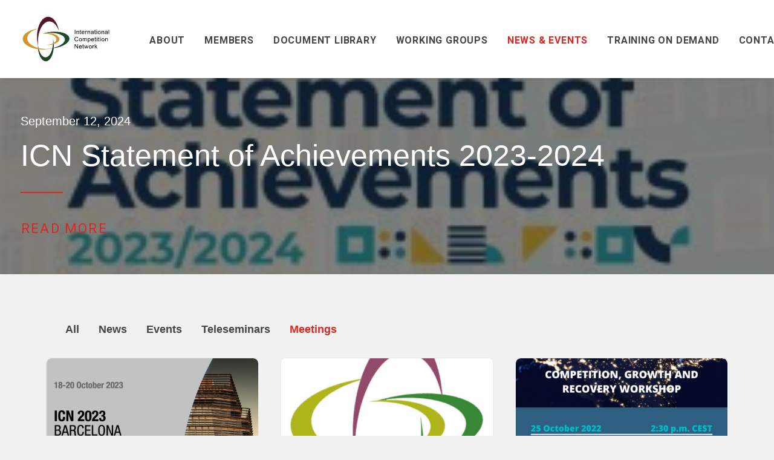

--- FILE ---
content_type: text/html; charset=UTF-8
request_url: https://www.internationalcompetitionnetwork.org/calendar-test/meetings/page/4/
body_size: 17478
content:
<!DOCTYPE html>
<html class="no-touch" lang="en-US" xmlns="http://www.w3.org/1999/xhtml">
<head>
<meta http-equiv="Content-Type" content="text/html; charset=UTF-8">
<meta name="viewport" content="width=device-width, initial-scale=1">
<link rel="profile" href="https://gmpg.org/xfn/11">
<link rel="pingback" href="https://www.internationalcompetitionnetwork.org/xmlrpc.php">
<meta name='robots' content='index, follow, max-image-preview:large, max-snippet:-1, max-video-preview:-1' />

	<!-- This site is optimized with the Yoast SEO plugin v20.12 - https://yoast.com/wordpress/plugins/seo/ -->
	<title>Meetings - ICN</title>
	<link rel="canonical" href="https://www.internationalcompetitionnetwork.org/calendar-test/meetings/" />
	<meta property="og:locale" content="en_US" />
	<meta property="og:type" content="article" />
	<meta property="og:title" content="Meetings - ICN" />
	<meta property="og:url" content="https://www.internationalcompetitionnetwork.org/calendar-test/meetings/" />
	<meta property="og:site_name" content="ICN" />
	<meta property="article:modified_time" content="2022-09-18T20:37:09+00:00" />
	<meta name="twitter:card" content="summary_large_image" />
	<script type="application/ld+json" class="yoast-schema-graph">{"@context":"https://schema.org","@graph":[{"@type":"WebPage","@id":"https://www.internationalcompetitionnetwork.org/calendar-test/meetings/","url":"https://www.internationalcompetitionnetwork.org/calendar-test/meetings/","name":"Meetings - ICN","isPartOf":{"@id":"https://www.internationalcompetitionnetwork.org/#website"},"datePublished":"2018-04-30T15:40:52+00:00","dateModified":"2022-09-18T20:37:09+00:00","breadcrumb":{"@id":"https://www.internationalcompetitionnetwork.org/calendar-test/meetings/#breadcrumb"},"inLanguage":"en-US","potentialAction":[{"@type":"ReadAction","target":["https://www.internationalcompetitionnetwork.org/calendar-test/meetings/"]}]},{"@type":"BreadcrumbList","@id":"https://www.internationalcompetitionnetwork.org/calendar-test/meetings/#breadcrumb","itemListElement":[{"@type":"ListItem","position":1,"name":"Home","item":"https://www.internationalcompetitionnetwork.org/"},{"@type":"ListItem","position":2,"name":"Calendar Test"}]},{"@type":"WebSite","@id":"https://www.internationalcompetitionnetwork.org/#website","url":"https://www.internationalcompetitionnetwork.org/","name":"International Competition Network","description":"","potentialAction":[{"@type":"SearchAction","target":{"@type":"EntryPoint","urlTemplate":"https://www.internationalcompetitionnetwork.org/?s={search_term_string}"},"query-input":"required name=search_term_string"}],"inLanguage":"en-US"}]}</script>
	<!-- / Yoast SEO plugin. -->


<link rel='dns-prefetch' href='//maps.googleapis.com' />
<link rel='dns-prefetch' href='//meet.jit.si' />
<link rel='dns-prefetch' href='//fonts.googleapis.com' />
<link rel="alternate" type="application/rss+xml" title="ICN &raquo; Feed" href="https://www.internationalcompetitionnetwork.org/feed/" />
<link rel="alternate" type="application/rss+xml" title="ICN &raquo; Comments Feed" href="https://www.internationalcompetitionnetwork.org/comments/feed/" />
<script type="text/javascript">
window._wpemojiSettings = {"baseUrl":"https:\/\/s.w.org\/images\/core\/emoji\/14.0.0\/72x72\/","ext":".png","svgUrl":"https:\/\/s.w.org\/images\/core\/emoji\/14.0.0\/svg\/","svgExt":".svg","source":{"concatemoji":"https:\/\/www.internationalcompetitionnetwork.org\/wp-includes\/js\/wp-emoji-release.min.js?ver=6.1.9"}};
/*! This file is auto-generated */
!function(e,a,t){var n,r,o,i=a.createElement("canvas"),p=i.getContext&&i.getContext("2d");function s(e,t){var a=String.fromCharCode,e=(p.clearRect(0,0,i.width,i.height),p.fillText(a.apply(this,e),0,0),i.toDataURL());return p.clearRect(0,0,i.width,i.height),p.fillText(a.apply(this,t),0,0),e===i.toDataURL()}function c(e){var t=a.createElement("script");t.src=e,t.defer=t.type="text/javascript",a.getElementsByTagName("head")[0].appendChild(t)}for(o=Array("flag","emoji"),t.supports={everything:!0,everythingExceptFlag:!0},r=0;r<o.length;r++)t.supports[o[r]]=function(e){if(p&&p.fillText)switch(p.textBaseline="top",p.font="600 32px Arial",e){case"flag":return s([127987,65039,8205,9895,65039],[127987,65039,8203,9895,65039])?!1:!s([55356,56826,55356,56819],[55356,56826,8203,55356,56819])&&!s([55356,57332,56128,56423,56128,56418,56128,56421,56128,56430,56128,56423,56128,56447],[55356,57332,8203,56128,56423,8203,56128,56418,8203,56128,56421,8203,56128,56430,8203,56128,56423,8203,56128,56447]);case"emoji":return!s([129777,127995,8205,129778,127999],[129777,127995,8203,129778,127999])}return!1}(o[r]),t.supports.everything=t.supports.everything&&t.supports[o[r]],"flag"!==o[r]&&(t.supports.everythingExceptFlag=t.supports.everythingExceptFlag&&t.supports[o[r]]);t.supports.everythingExceptFlag=t.supports.everythingExceptFlag&&!t.supports.flag,t.DOMReady=!1,t.readyCallback=function(){t.DOMReady=!0},t.supports.everything||(n=function(){t.readyCallback()},a.addEventListener?(a.addEventListener("DOMContentLoaded",n,!1),e.addEventListener("load",n,!1)):(e.attachEvent("onload",n),a.attachEvent("onreadystatechange",function(){"complete"===a.readyState&&t.readyCallback()})),(e=t.source||{}).concatemoji?c(e.concatemoji):e.wpemoji&&e.twemoji&&(c(e.twemoji),c(e.wpemoji)))}(window,document,window._wpemojiSettings);
</script>
<style type="text/css">
img.wp-smiley,
img.emoji {
	display: inline !important;
	border: none !important;
	box-shadow: none !important;
	height: 1em !important;
	width: 1em !important;
	margin: 0 0.07em !important;
	vertical-align: -0.1em !important;
	background: none !important;
	padding: 0 !important;
}
</style>
	<link rel='stylesheet' id='layerslider-css' href='https://www.internationalcompetitionnetwork.org/wp-content/plugins/LayerSlider/static/layerslider/css/layerslider.css?ver=6.3.0' type='text/css' media='all' />
<link rel='stylesheet' id='vc_listing_style-css' href='https://www.internationalcompetitionnetwork.org/wp-content/plugins/atomic-document-listing/styles/style.css?ver=6.1.9' type='text/css' media='all' />
<link rel='stylesheet' id='vc_search_style-css' href='https://www.internationalcompetitionnetwork.org/wp-content/plugins/atomic-document-search/styles/style.css?ver=1543248415' type='text/css' media='all' />
<link rel='stylesheet' id='atomic-member-directory-css' href='https://www.internationalcompetitionnetwork.org/wp-content/plugins/atomic-member-directory/public/css/atomic-member-directory-public.css?ver=1.0.0' type='text/css' media='all' />
<link rel='stylesheet' id='font-awesome-css' href='https://www.internationalcompetitionnetwork.org/wp-content/plugins/uncode-js_composer/assets/lib/bower/font-awesome/css/font-awesome.min.css?ver=5.4.7' type='text/css' media='all' />
<link rel='stylesheet' id='contact-form-7-css' href='https://www.internationalcompetitionnetwork.org/wp-content/plugins/contact-form-7/includes/css/styles.css?ver=5.6.4' type='text/css' media='all' />
<link rel='stylesheet' id='uncode-style-css' href='https://www.internationalcompetitionnetwork.org/wp-content/themes/uncode/library/css/style.css?ver=1801264350' type='text/css' media='all' />
<style id='uncode-style-inline-css' type='text/css'>

@media (min-width: 960px) { .limit-width { max-width: 1800px; margin: auto;}}
.menu-primary ul.menu-smart > li > a, .menu-primary ul.menu-smart li.dropdown > a, .menu-primary ul.menu-smart li.mega-menu > a, .vmenu-container ul.menu-smart > li > a, .vmenu-container ul.menu-smart li.dropdown > a { text-transform: uppercase; }
.menu-primary ul.menu-smart ul a, .vmenu-container ul.menu-smart ul a { text-transform: uppercase; }
</style>
<link rel='stylesheet' id='uncode-custom-style-css' href='https://www.internationalcompetitionnetwork.org/wp-content/themes/uncode/library/css/style-custom.css?ver=413076205' type='text/css' media='all' />
<style id='uncode-custom-style-inline-css' type='text/css'>
.separator-break.separator-accent{border-color:#de2621;width:35px;}
</style>
<link rel='stylesheet' id='child-style-css' href='https://www.internationalcompetitionnetwork.org/wp-content/themes/uncode-child/style.css?ver=1801264350' type='text/css' media='all' />
<link rel='stylesheet' id='uncode-icons-css' href='https://www.internationalcompetitionnetwork.org/wp-content/themes/uncode/library/css/uncode-icons.css?ver=413076205' type='text/css' media='all' />
<link rel='stylesheet' id='uncodefont-google-css' href='//fonts.googleapis.com/css?family=Poppins%3A300%2Cregular%2C500%2C600%2C700%7CHind%3A300%2Cregular%2C500%2C600%2C700%7CDroid+Serif%3Aregular%2Citalic%2C700%2C700italic%7CDosis%3A200%2C300%2Cregular%2C500%2C600%2C700%2C800%7CPlayfair+Display%3Aregular%2Citalic%2C700%2C700italic%2C900%2C900italic%7COswald%3A300%2Cregular%2C700%7CRoboto%3A100%2C100italic%2C300%2C300italic%2Cregular%2Citalic%2C500%2C500italic%2C700%2C700italic%2C900%2C900italic%7CNunito%3A200%2C200italic%2C300%2C300italic%2Cregular%2Citalic%2C600%2C600italic%2C700%2C700italic%2C900%2C900italic&#038;subset=devanagari%2Clatin-ext%2Clatin%2Ccyrillic%2Cvietnamese%2Cgreek%2Ccyrillic-ext%2Cgreek-ext&#038;ver=1.0.0' type='text/css' media='all' />
<link rel='stylesheet' id='evcal_google_fonts-css' href='https://fonts.googleapis.com/css?family=Noto+Sans%3A400%2C400italic%2C700%7CPoppins%3A700%2C800%2C900&#038;subset=latin%2Clatin-ext&#038;ver=4.6.6' type='text/css' media='all' />
<link rel='stylesheet' id='evcal_cal_default-css' href='//www.internationalcompetitionnetwork.org/wp-content/plugins/eventON/assets/css/eventon_styles.css?ver=4.6.6' type='text/css' media='all' />
<link rel='stylesheet' id='evo_font_icons-css' href='//www.internationalcompetitionnetwork.org/wp-content/plugins/eventON/assets/fonts/all.css?ver=4.6.6' type='text/css' media='all' />
<link rel='stylesheet' id='eventon_dynamic_styles-css' href='//www.internationalcompetitionnetwork.org/wp-content/plugins/eventON/assets/css/eventon_dynamic_styles.css?ver=4.6.6' type='text/css' media='all' />
<link rel='stylesheet' id='atomic-common-css' href='https://www.internationalcompetitionnetwork.org/wp-content/themes/uncode-child/styles/atomic-css.css?ver=1.0' type='text/css' media='all' />
<script type='text/javascript' src='https://www.internationalcompetitionnetwork.org/wp-includes/js/jquery/jquery.min.js?ver=3.6.1' id='jquery-core-js'></script>
<script type='text/javascript' src='https://www.internationalcompetitionnetwork.org/wp-includes/js/jquery/jquery-migrate.min.js?ver=3.3.2' id='jquery-migrate-js'></script>
<script type='text/javascript' id='layerslider-greensock-js-extra'>
/* <![CDATA[ */
var LS_Meta = {"v":"6.3.0"};
/* ]]> */
</script>
<script type='text/javascript' src='https://www.internationalcompetitionnetwork.org/wp-content/plugins/LayerSlider/static/layerslider/js/greensock.js?ver=1.19.0' id='layerslider-greensock-js'></script>
<script type='text/javascript' src='https://www.internationalcompetitionnetwork.org/wp-content/plugins/LayerSlider/static/layerslider/js/layerslider.kreaturamedia.jquery.js?ver=6.3.0' id='layerslider-js'></script>
<script type='text/javascript' src='https://www.internationalcompetitionnetwork.org/wp-content/plugins/LayerSlider/static/layerslider/js/layerslider.transitions.js?ver=6.3.0' id='layerslider-transitions-js'></script>
<script type='text/javascript' src='https://www.internationalcompetitionnetwork.org/wp-content/plugins/atomic-document-listing/scripts/scripts.js?ver=6.1.9' id='vc_listing_script-js'></script>
<script type='text/javascript' src='https://www.internationalcompetitionnetwork.org/wp-content/plugins/atomic-document-search/scripts/scripts.js?ver=1543248415' id='vc_search_script-js'></script>
<script type='text/javascript' id='atomic-member-directory-js-extra'>
/* <![CDATA[ */
var mem_script_vars = {"imagePath":"https:\/\/www.internationalcompetitionnetwork.org\/wp-content\/plugins\/atomic-member-directory\/public\/images\/"};
/* ]]> */
</script>
<script type='text/javascript' src='https://www.internationalcompetitionnetwork.org/wp-content/plugins/atomic-member-directory/public/js/atomic-member-directory-public.js?ver=1.0.0' id='atomic-member-directory-js'></script>
<script type='text/javascript' src='https://www.internationalcompetitionnetwork.org/wp-content/themes/uncode-child/script.js?ver=1801264350' id='child-script-js'></script>
<script type='text/javascript' src='/wp-content/themes/uncode/library/js/ai-uncode.js' id='uncodeAI' data-home='/' data-path='/' data-breakpoints-images='258,516,720,1032,1440,2064,2880' id='ai-uncode-js'></script>
<script type='text/javascript' id='uncode-init-js-extra'>
/* <![CDATA[ */
var SiteParameters = {"site_url":"https:\/\/www.internationalcompetitionnetwork.org\/","theme_directory":"https:\/\/www.internationalcompetitionnetwork.org\/wp-content\/themes\/uncode","days":"days","hours":"hours","minutes":"minutes","seconds":"seconds","constant_scroll":"on","scroll_speed":"2","parallax_factor":"0.25","loading":"Loading\u2026","slide_name":"slide","slide_footer":"footer"};
/* ]]> */
</script>
<script type='text/javascript' src='https://www.internationalcompetitionnetwork.org/wp-content/themes/uncode/library/js/init.js?ver=413076205' id='uncode-init-js'></script>
<script type='text/javascript' id='evo-inlinescripts-header-js-after'>
jQuery(document).ready(function($){});
</script>
<meta name="generator" content="Powered by LayerSlider 6.3.0 - Multi-Purpose, Responsive, Parallax, Mobile-Friendly Slider Plugin for WordPress." />
<!-- LayerSlider updates and docs at: https://layerslider.kreaturamedia.com -->
<link rel="https://api.w.org/" href="https://www.internationalcompetitionnetwork.org/wp-json/" /><link rel="alternate" type="application/json" href="https://www.internationalcompetitionnetwork.org/wp-json/wp/v2/pages/329" /><link rel="EditURI" type="application/rsd+xml" title="RSD" href="https://www.internationalcompetitionnetwork.org/xmlrpc.php?rsd" />
<link rel="wlwmanifest" type="application/wlwmanifest+xml" href="https://www.internationalcompetitionnetwork.org/wp-includes/wlwmanifest.xml" />
<meta name="generator" content="WordPress 6.1.9" />
<link rel='shortlink' href='https://www.internationalcompetitionnetwork.org/?p=329' />
<link rel="alternate" type="application/json+oembed" href="https://www.internationalcompetitionnetwork.org/wp-json/oembed/1.0/embed?url=https%3A%2F%2Fwww.internationalcompetitionnetwork.org%2Fcalendar-test%2Fmeetings%2F" />
<link rel="alternate" type="text/xml+oembed" href="https://www.internationalcompetitionnetwork.org/wp-json/oembed/1.0/embed?url=https%3A%2F%2Fwww.internationalcompetitionnetwork.org%2Fcalendar-test%2Fmeetings%2F&#038;format=xml" />
<!-- start Simple Custom CSS and JS -->
<style type="text/css">
.ajde_evcal_calendar.boxy .eventon_list_event,
.eventon_sorting_section,
#evcal_list .sep_month_events {
	border-radius: 8px;
}

.ajde_evcal_calendar.boxy.box_3 .eventon_list_event, 
.ajde_evcal_calendar.boxy.box_3 .evoShow_more_events {
	width: 100%;
}

.evcal_cblock {
	color: #ABABAB !important;
	opacity: 0.5;
}

.evcal_desc_info span,
.evcal_desc span {
	color: #444 !important;
}

.ajde_evcal_calendar.boxy.boxstyle0 #evcal_list .eventon_list_event .desc_trig {
	flex-direction: row;
}

.ajde_evcal_calendar.boxy.boxstyle0 .eventon_events_list .eventon_list_event .evcal_desc {
	padding: 0;
}

.ajde_evcal_calendar.color #evcal_list .eventon_list_event .evcal_cblock, .ajde_evcal_calendar.color #evcal_list .eventon_list_event .evcal_desc span.evcal_event_title, .ajde_evcal_calendar.color #evcal_list .eventon_list_event .evcal_desc span.evcal_event_subtitle, .ajde_evcal_calendar.color #evcal_list .eventon_list_event .evcal_desc em, .ajde_evcal_calendar.color #evcal_list .eventon_list_event .eventon_list_event .evcal_desc .evcal_desc_info, .ajde_evcal_calendar.color .eventon_events_list .eventon_list_event .evcal_cblock em.evo_day, .ajde_evcal_calendar.color .evcal_desc .evo_below_title .status_reason, .ajde_evcal_calendar.color .evcal_desc .evo_tz_time .evo_tz, .ajde_evcal_calendar.color .evcal_desc .evo_mytime.tzo_trig i, .ajde_evcal_calendar.color .evcal_desc .evo_mytime.tzo_trig b, .ajde_evcal_calendar.color .evcal_desc .evcal_desc3 em i, .ajde_evcal_calendar.color .evcal_desc .evcal_desc3 .evo_ep_pre, .ajde_evcal_calendar.color .evcal_desc .evcal_desc3 .evo_ep_time, .ajde_evcal_calendar.color .evcal_desc .evo_mytime.tzo_trig:hover i, .ajde_evcal_calendar.color .evcal_desc .evo_mytime.tzo_trig:hover b, .evo_lightboxes .color.eventon_list_event .evcal_desc .evo_below_title .status_reason, .evo_lightboxes .color.eventon_list_event .evcal_cblock, .evo_lightboxes .color.eventon_list_event .evcal_desc span.evcal_event_title, .evo_lightboxes .color.eventon_list_event .evcal_desc span.evcal_event_subtitle, .evo_lightboxes .color.eventon_list_event .evcal_desc em, .evo_lightboxes .color.eventon_list_event .evcal_desc .evcal_desc_info, .evo_lightboxes .color.eventon_list_event .evcal_cblock em.evo_day, .evo_lightboxes .color.eventon_list_event .evcal_desc .evo_tz_time > *, .evo_lightboxes .color.eventon_list_event .evcal_desc .evo_mytime.tzo_trig i, .evo_lightboxes .color.eventon_list_event .evcal_desc .evo_mytime.tzo_trig b {
	color: #444 !important;
}

.evo_event_headers.virtual.vir {
	color: #fff !important;
}

.eventon_events_list .eventon_list_event .evcal_desc span.evo_above_title span, 
.evo_pop_body .evcal_desc span.evo_above_title span {
	background: #CE982E !important;
}

.evo_cal_above .evo-filter-btn::before, 
.evo_cal_above .evo-sort-btn::before {
	height: 50px;
	width: 30px;
	display: flex !important;
	align-content: center;
	justify-content: center;
	align-items: center;
	border-radius: 8px;
}

.desc_trig_outter {
	background: #fff !important;
}

.desc_trig_outter a {
	border-top: 1px solid #d5d5d5 !important;
	transition: all 0.3s ease-in
}
.desc_trig_outter a:hover {
	background-color: #fbfbfb !important;
	border-top: 1px solid #d5d5d5 !important;
}

.evcal_month_line {
	padding: 2rem 0;
}

#evcal_list p.desc_trig_outter,
.ajde_evcal_calendar.boxy .eventon_list_event, .ajde_evcal_calendar.boxy .evoShow_more_events {
	border: none !important;
}

.ajde_evcal_calendar.boxy #evcal_list .evcal_list_a::after {

    background-color: transparent;

}
::before, ::after {

    -webkit-box-sizing: border-box;
    -moz-box-sizing: border-box;
    box-sizing: border-box;

}
::selection {

    background: #de241f;
    color: #ffffff !important;

}
::selection {

    background: accent;
    color: #ffffff !important;

}
::selection {

    background: accent;
    color: #ffffff !important;

}
element {

}
.ajde_evcal_calendar.boxy.boxstyle0 #evcal_list .eventon_list_event .desc_trig {

    flex-direction: row;

}
.ajde_evcal_calendar.boxy.boxstyle0 #evcal_list .eventon_list_event .desc_trig {

    padding: 30px;

}
.ajde_evcal_calendar.boxy.boxstyle0 #evcal_list .eventon_list_event .desc_trig, .ajde_evcal_calendar.boxy.boxstyle0 #evcal_list p.desc_trig_outter {

    height: 100%;
    position: relative;
    box-sizing: border-box;
    background-size: cover;
    display: flex;
    flex-direction: column;
    outline: none;

}
.ajde_evcal_calendar.color #evcal_list .eventon_list_event p .desc_trig, .evo_lightboxes .color.eventon_list_event .evopop_top, .evo_lightboxes .color.eventon_list_event .evcal_list_a {

    border-left: 0px solid transparent;

}
#evcal_list .eventon_list_event .desc_trig, .evcal_evdata_img, .event_description .evcal_close, .evcal_btn, .evo_sort_btn, .calendar_header .evcal_arrows, .desc_trig, .ajde_evcal_calendar.boxy .eventon_list_event.hasbgimg::after, .evcal_desc .evcal_desc3 em.evocmd_button, .evo_metarow_socialmedia a.evo_ss, .evo_metarow_socialmedia a.evo_ss i, .ajde_evcal_calendar.boxy.boxstyle1 .evo_boxtop {

    -webkit-transition: all .2s ease;
    -moz-transition: all .2s ease;
    -ms-transition: all .2s ease;
    -o-transition: all .2s ease;
    transition: all .2s ease;

}
.ajde_evcal_calendar.boxy.boxstyle0 .eventon_list_event .evcal_list_a:hover {
		border-top: 1px solid #d5d5d5 !important;
}

.ajde_evcal_calendar #evcal_list .cancelled.eventon_list_event .desc_trig, 
.evo_lightbox_body.eventon_list_event.cancel_event .evopop_top {
	background-color: #fff !important;
	background: repeating-linear-gradient(
	  45deg,
	  #fbfbfb,
	  #fbfbfb 10px,
	  #FCF2F2 10px,
	  #FCF2F2 20px
	) !important;
}

.ajde_evcal_calendar #evcal_list .cancelled.eventon_list_event .desc_trig::before, .ajde_evcal_calendar .cancelled.eventon_list_event .desc_trig::before, .evo_lightbox_body .cancelled.eventon_list_event .desc_trig::before, .evo_lightbox_body.eventon_list_event.cancel_event .evopop_top::before {
	background: none !important;
}

.eventon_events_list .eventon_list_event .evcal_desc span.evo_event_headers.status.cancelled {
	background-color: #F39091 !important;
	color: #fff !important;
}

.evo_epbar_o {
	background: #e3e3e3 !important;
}

.evo_ep_bar {
	background: #ccc !important;
}

.evo_lightboxes .evopopclose, .evo_lightboxes .evolbclose {
  background: #6D1513;
}

.evo_lightboxes .evopopclose:hover, 
.evo_lightboxes .evolbclose:hover {
  background: #57100F;
}

.evo_lightboxes .evolbclose:hover::before, 
.evo_lightboxes .evolbclose:hover::after,
.evo_lightboxes .evolbclose::before, 
.evo_lightboxes .evolbclose::after {
  background-color: #fff;
}

.eventon_filter_line .filtering_set_val,
.eventon_filter_dropdown p, 
.ajde_evcal_calendar .evo-sort-btn .eventon_sort_line p {
	color: #111 !important;
}

.eventon_sorting_section {
	margin-top: 1rem;
}

#evcal_list .eventon_list_event .event_description p, 
#evcal_list .eventon_list_event p.desc_trig_outter, 
#evcal_list p.no_events, 
#evcal_list .evose_repeat_header p, 
#evcal_list .evcal_month_line p {
  display: block;
  padding: 0 2rem;
}

.evo_cal_above {
	padding-left: 2rem;
	padding-right: 2rem;
}

.ajde_evcal_calendar #evcal_list .cancelled.eventon_list_event .desc_trig::before, 
.ajde_evcal_calendar .cancelled.eventon_list_event .desc_trig::before, 
.evo_lightbox_body .cancelled.eventon_list_event .desc_trig::before, 
.evo_lightbox_body.eventon_list_event.cancel_event .evopop_top::before {
	content: '';
}

.filtering_set_val.show {
	color: #fff !important;
	background: #711613 !important;
}

.ajde_evcal_calendar .evcal_month_line p {
	font-size: 34px;
}
</style>
<!-- end Simple Custom CSS and JS -->
<!-- Global site tag (gtag.js) - Google Analytics -->
<script async src="https://www.googletagmanager.com/gtag/js?id=UA-12128501-19"></script>
<script>
  window.dataLayer = window.dataLayer || [];
  function gtag(){dataLayer.push(arguments);}
  gtag('js', new Date());

  gtag('config', 'UA-12128501-19');
</script>

<!-- EventON Version -->
<meta name="generator" content="EventON 4.6.6" />

<!--[if lte IE 9]><link rel="stylesheet" type="text/css" href="https://www.internationalcompetitionnetwork.org/wp-content/plugins/uncode-js_composer/assets/css/vc_lte_ie9.min.css" media="screen"><![endif]--><noscript><style type="text/css"> .wpb_animate_when_almost_visible { opacity: 1; }</style></noscript></head>
<body class="paged page-template-default page page-id-329 page-child parent-pageid-7092 paged-4 page-paged-4  style-color-lxmt-bg group-blog smooth-scroller hormenu-position-left hmenu hmenu-position-right header-full-width main-center-align wpb-js-composer js-comp-ver-5.4.7 vc_responsive" data-border="0">
		<div class="body-borders" data-border="0"><div class="top-border body-border-shadow"></div><div class="right-border body-border-shadow"></div><div class="bottom-border body-border-shadow"></div><div class="left-border body-border-shadow"></div><div class="top-border style-light-bg"></div><div class="right-border style-light-bg"></div><div class="bottom-border style-light-bg"></div><div class="left-border style-light-bg"></div></div>	<div class="box-wrapper">
		<div class="box-container">
		<script type="text/javascript">UNCODE.initBox();</script>
		<div class="menu-wrapper menu-sticky menu-no-arrows">
													
													<header id="masthead" class="navbar menu-primary menu-light submenu-light style-light-original menu-with-logo">
														<div class="menu-container menu-hide style-color-xsdn-bg menu-no-borders menu-shadows">
															<div class="row-menu limit-width">
																<div class="row-menu-inner">
																	<div id="logo-container-mobile" class="col-lg-0 logo-container middle">
																		<div id="main-logo" class="navbar-header style-light">
																			<a href="https://www.internationalcompetitionnetwork.org" class="navbar-brand" data-minheight="20"><div class="logo-image logo-skinnable" data-maxheight="75" style="height: 75px;"><img src="https://www.internationalcompetitionnetwork.org/wp-content/uploads/2018/04/international-competetion-network-logo.svg" alt="logo" width="1" height="1" class="img-responsive" /></div></a>
																		</div>
																		<div class="mmb-container"><div class="mobile-menu-button mobile-menu-button-light lines-button x2"><span class="lines"></span></div></div>
																	</div>
																	<div class="col-lg-12 main-menu-container middle">
																		<div class="menu-horizontal">
																			<div class="menu-horizontal-inner">
																				<div class="nav navbar-nav navbar-main navbar-nav-first"><ul id="menu-main-menu" class="menu-primary-inner menu-smart sm"><li id="menu-item-139" class="menu-item menu-item-type-post_type menu-item-object-page menu-item-139 menu-item-link"><a title="About" href="https://www.internationalcompetitionnetwork.org/about/">About<i class="fa fa-angle-right fa-dropdown"></i></a></li>
<li id="menu-item-368" class="menu-item menu-item-type-post_type menu-item-object-page menu-item-368 menu-item-link"><a title="Members" href="https://www.internationalcompetitionnetwork.org/members/">Members<i class="fa fa-angle-right fa-dropdown"></i></a></li>
<li id="menu-item-286" class="menu-item menu-item-type-post_type menu-item-object-page menu-item-286 menu-item-link"><a title="Document Library" href="https://www.internationalcompetitionnetwork.org/document-library/">Document Library<i class="fa fa-angle-right fa-dropdown"></i></a></li>
<li class="mega-menu menu-item menu-item-type-post_type menu-item-object-page menu-item-has-children"><a href="https://www.internationalcompetitionnetwork.org/working-groups/">Working Groups<i class="fa fa-angle-down fa-dropdown"></i></a>
<ul role="menu" class="mega-menu-inner in-mega mega-menu-six">
	<li id="menu-item-288" class="menu-item menu-item-type-post_type menu-item-object-page menu-item-has-children menu-item-288 dropdown"><a title="Advocacy" href="https://www.internationalcompetitionnetwork.org/working-groups/advocacy/" data-type="title">Advocacy<i class="fa fa-angle-down fa-dropdown"></i></a>
	<ul role="menu" class="drop-menu">
		<li id="menu-item-294" class="menu-item menu-item-type-post_type menu-item-object-page menu-item-294"><a title="Advocacy" href="https://www.internationalcompetitionnetwork.org/working-groups/advocacy/">Advocacy<i class="fa fa-angle-right fa-dropdown"></i></a></li>
		<li id="menu-item-291" class="menu-item menu-item-type-post_type menu-item-object-page menu-item-291"><a title="Advocacy Strategy" href="https://www.internationalcompetitionnetwork.org/working-groups/advocacy/advocacy-strategy/">Advocacy Strategy<i class="fa fa-angle-right fa-dropdown"></i></a></li>
		<li id="menu-item-292" class="menu-item menu-item-type-post_type menu-item-object-page menu-item-292"><a title="Benefits of Competition" href="https://www.internationalcompetitionnetwork.org/working-groups/advocacy/benefits-of-competition/">Benefits of Competition<i class="fa fa-angle-right fa-dropdown"></i></a></li>
		<li id="menu-item-2869" class="menu-item menu-item-type-post_type menu-item-object-page menu-item-2869"><a title="Competition Assessment" href="https://www.internationalcompetitionnetwork.org/working-groups/advocacy/comp-assessment/">Competition Assessment<i class="fa fa-angle-right fa-dropdown"></i></a></li>
		<li id="menu-item-293" class="menu-item menu-item-type-post_type menu-item-object-page menu-item-293"><a title="Market Studies" href="https://www.internationalcompetitionnetwork.org/working-groups/advocacy/market-studies/">Market Studies<i class="fa fa-angle-right fa-dropdown"></i></a></li>
		<li id="menu-item-289" class="menu-item menu-item-type-post_type menu-item-object-page menu-item-289"><a title="Other Advocacy Work" href="https://www.internationalcompetitionnetwork.org/working-groups/advocacy/other-advocacy-work/">Other Advocacy Work<i class="fa fa-angle-right fa-dropdown"></i></a></li>
		<li id="menu-item-1537" class="menu-item menu-item-type-post_type menu-item-object-page menu-item-1537"><a title="Workshops &#038; Seminars" href="https://www.internationalcompetitionnetwork.org/working-groups/advocacy/workshops-seminars/">Workshops &#038; Seminars<i class="fa fa-angle-right fa-dropdown"></i></a></li>
	</ul>
</li>
	<li id="menu-item-295" class="menu-item menu-item-type-post_type menu-item-object-page menu-item-has-children menu-item-295 dropdown"><a title="Agency Effectiveness" href="https://www.internationalcompetitionnetwork.org/working-groups/agency-effectiveness/" data-type="title">Agency Effectiveness<i class="fa fa-angle-down fa-dropdown"></i></a>
	<ul role="menu" class="drop-menu">
		<li id="menu-item-296" class="menu-item menu-item-type-post_type menu-item-object-page menu-item-296"><a title="Agency Effectiveness" href="https://www.internationalcompetitionnetwork.org/working-groups/agency-effectiveness/">Agency Effectiveness<i class="fa fa-angle-right fa-dropdown"></i></a></li>
		<li id="menu-item-1512" class="menu-item menu-item-type-post_type menu-item-object-page menu-item-1512"><a title="Agency Operations" href="https://www.internationalcompetitionnetwork.org/working-groups/agency-effectiveness/agency-operations/">Agency Operations<i class="fa fa-angle-right fa-dropdown"></i></a></li>
		<li id="menu-item-297" class="menu-item menu-item-type-post_type menu-item-object-page menu-item-297"><a title="Highlighted Work" href="https://www.internationalcompetitionnetwork.org/working-groups/agency-effectiveness/highlighted-work/">Highlighted Work<i class="fa fa-angle-right fa-dropdown"></i></a></li>
		<li id="menu-item-1511" class="menu-item menu-item-type-post_type menu-item-object-page menu-item-1511"><a title="Economics Work" href="https://www.internationalcompetitionnetwork.org/working-groups/agency-effectiveness/economics-work/">Economics Work<i class="fa fa-angle-right fa-dropdown"></i></a></li>
		<li id="menu-item-298" class="menu-item menu-item-type-post_type menu-item-object-page menu-item-298"><a title="Workshops &#038; Seminars" href="https://www.internationalcompetitionnetwork.org/working-groups/agency-effectiveness/workshops-seminars/">Workshops &#038; Seminars<i class="fa fa-angle-right fa-dropdown"></i></a></li>
	</ul>
</li>
	<li id="menu-item-299" class="menu-item menu-item-type-post_type menu-item-object-page menu-item-has-children menu-item-299 dropdown"><a title="Cartel" href="https://www.internationalcompetitionnetwork.org/working-groups/cartel/" data-type="title">Cartel<i class="fa fa-angle-down fa-dropdown"></i></a>
	<ul role="menu" class="drop-menu">
		<li id="menu-item-301" class="menu-item menu-item-type-post_type menu-item-object-page menu-item-301"><a title="Cartel" href="https://www.internationalcompetitionnetwork.org/working-groups/cartel/">Cartel<i class="fa fa-angle-right fa-dropdown"></i></a></li>
		<li id="menu-item-302" class="menu-item menu-item-type-post_type menu-item-object-page menu-item-302"><a title="Highlighted Work" href="https://www.internationalcompetitionnetwork.org/working-groups/cartel/highlighted-work/">Highlighted Work<i class="fa fa-angle-right fa-dropdown"></i></a></li>
		<li id="menu-item-303" class="menu-item menu-item-type-post_type menu-item-object-page menu-item-303"><a title="Investigation &#038; Enforcement" href="https://www.internationalcompetitionnetwork.org/working-groups/cartel/investigation-enforcement/">Investigation &#038; Enforcement<i class="fa fa-angle-right fa-dropdown"></i></a></li>
		<li id="menu-item-2123" class="menu-item menu-item-type-post_type menu-item-object-page menu-item-2123"><a title="Leniency" href="https://www.internationalcompetitionnetwork.org/working-groups/cartel/leniency/">Leniency<i class="fa fa-angle-right fa-dropdown"></i></a></li>
		<li id="menu-item-309" class="menu-item menu-item-type-post_type menu-item-object-page menu-item-309"><a title="Templates" href="https://www.internationalcompetitionnetwork.org/working-groups/cartel/templates/">Templates<i class="fa fa-angle-right fa-dropdown"></i></a></li>
		<li id="menu-item-310" class="menu-item menu-item-type-post_type menu-item-object-page menu-item-310"><a title="Information Sharing" href="https://www.internationalcompetitionnetwork.org/working-groups/cartel/information-sharing/">Information Sharing<i class="fa fa-angle-right fa-dropdown"></i></a></li>
		<li id="menu-item-300" class="menu-item menu-item-type-post_type menu-item-object-page menu-item-300"><a title="Workshops &#038; Seminars" href="https://www.internationalcompetitionnetwork.org/working-groups/cartel/workshops-seminars/">Workshops &#038; Seminars<i class="fa fa-angle-right fa-dropdown"></i></a></li>
	</ul>
</li>
	<li id="menu-item-312" class="menu-item menu-item-type-post_type menu-item-object-page menu-item-has-children menu-item-312 dropdown"><a title="Merger" href="https://www.internationalcompetitionnetwork.org/working-groups/merger/" data-type="title">Merger<i class="fa fa-angle-down fa-dropdown"></i></a>
	<ul role="menu" class="drop-menu">
		<li id="menu-item-315" class="menu-item menu-item-type-post_type menu-item-object-page menu-item-315"><a title="Merger" href="https://www.internationalcompetitionnetwork.org/working-groups/merger/">Merger<i class="fa fa-angle-right fa-dropdown"></i></a></li>
		<li id="menu-item-313" class="menu-item menu-item-type-post_type menu-item-object-page menu-item-313"><a title="Highlighted Work" href="https://www.internationalcompetitionnetwork.org/working-groups/merger/highlighted-work/">Highlighted Work<i class="fa fa-angle-right fa-dropdown"></i></a></li>
		<li id="menu-item-1554" class="menu-item menu-item-type-post_type menu-item-object-page menu-item-1554"><a title="Investigation &#038; Analysis" href="https://www.internationalcompetitionnetwork.org/working-groups/merger/investigation-analysis/">Investigation &#038; Analysis<i class="fa fa-angle-right fa-dropdown"></i></a></li>
		<li id="menu-item-1553" class="menu-item menu-item-type-post_type menu-item-object-page menu-item-1553"><a title="Notification" href="https://www.internationalcompetitionnetwork.org/working-groups/merger/notification/">Notification<i class="fa fa-angle-right fa-dropdown"></i></a></li>
		<li id="menu-item-1552" class="menu-item menu-item-type-post_type menu-item-object-page menu-item-1552"><a title="Templates" href="https://www.internationalcompetitionnetwork.org/working-groups/merger/templates/">Templates<i class="fa fa-angle-right fa-dropdown"></i></a></li>
		<li id="menu-item-1560" class="menu-item menu-item-type-post_type menu-item-object-page menu-item-1560"><a title="Workshops &#038; Seminars" href="https://www.internationalcompetitionnetwork.org/working-groups/merger/workshops-seminars/">Workshops &#038; Seminars<i class="fa fa-angle-right fa-dropdown"></i></a></li>
	</ul>
</li>
	<li id="menu-item-316" class="menu-item menu-item-type-post_type menu-item-object-page menu-item-has-children menu-item-316 dropdown"><a title="Unilateral Conduct" href="https://www.internationalcompetitionnetwork.org/working-groups/unilateral-conduct/" data-type="title">Unilateral Conduct<i class="fa fa-angle-down fa-dropdown"></i></a>
	<ul role="menu" class="drop-menu">
		<li id="menu-item-318" class="menu-item menu-item-type-post_type menu-item-object-page menu-item-318"><a title="Unilateral Conduct" href="https://www.internationalcompetitionnetwork.org/working-groups/unilateral-conduct/">Unilateral Conduct<i class="fa fa-angle-right fa-dropdown"></i></a></li>
		<li id="menu-item-319" class="menu-item menu-item-type-post_type menu-item-object-page menu-item-319"><a title="Highlighted Work" href="https://www.internationalcompetitionnetwork.org/working-groups/unilateral-conduct/highlighted-work/">Highlighted Work<i class="fa fa-angle-right fa-dropdown"></i></a></li>
		<li id="menu-item-1576" class="menu-item menu-item-type-post_type menu-item-object-page menu-item-1576"><a title="Investigation &#038; Analysis" href="https://www.internationalcompetitionnetwork.org/working-groups/unilateral-conduct/investigation-analysis/">Investigation &#038; Analysis<i class="fa fa-angle-right fa-dropdown"></i></a></li>
		<li id="menu-item-317" class="menu-item menu-item-type-post_type menu-item-object-page menu-item-317"><a title="Workshops &#038; Seminars" href="https://www.internationalcompetitionnetwork.org/working-groups/unilateral-conduct/workshops-seminars/">Workshops &#038; Seminars<i class="fa fa-angle-right fa-dropdown"></i></a></li>
	</ul>
</li>
	<li id="menu-item-323" class="menu-item menu-item-type-post_type menu-item-object-page menu-item-has-children menu-item-323 dropdown"><a title="ICN Operations" href="https://www.internationalcompetitionnetwork.org/working-groups/icn-operations/" data-type="title">ICN Operations<i class="fa fa-angle-down fa-dropdown"></i></a>
	<ul role="menu" class="drop-menu">
		<li id="menu-item-326" class="menu-item menu-item-type-post_type menu-item-object-page menu-item-326"><a title="ICN Operations" href="https://www.internationalcompetitionnetwork.org/working-groups/icn-operations/">ICN Operations<i class="fa fa-angle-right fa-dropdown"></i></a></li>
		<li id="menu-item-325" class="menu-item menu-item-type-post_type menu-item-object-page menu-item-325"><a title="Steering Group" href="https://www.internationalcompetitionnetwork.org/working-groups/icn-operations/steering-group/">Steering Group<i class="fa fa-angle-right fa-dropdown"></i></a></li>
		<li id="menu-item-324" class="menu-item menu-item-type-post_type menu-item-object-page menu-item-324"><a title="Membership &#038; NGAs" href="https://www.internationalcompetitionnetwork.org/working-groups/icn-operations/membership-ngas/">Membership &#038; NGAs<i class="fa fa-angle-right fa-dropdown"></i></a></li>
		<li id="menu-item-1607" class="menu-item menu-item-type-post_type menu-item-object-page menu-item-1607"><a title="ICN Recommendations" href="https://www.internationalcompetitionnetwork.org/working-groups/icn-operations/icn-recs/">ICN Recommendations<i class="fa fa-angle-right fa-dropdown"></i></a></li>
		<li id="menu-item-1608" class="menu-item menu-item-type-post_type menu-item-object-page menu-item-1608"><a title="International Cooperation" href="https://www.internationalcompetitionnetwork.org/working-groups/icn-operations/cooperation/">International Cooperation<i class="fa fa-angle-right fa-dropdown"></i></a></li>
		<li id="menu-item-1609" class="menu-item menu-item-type-post_type menu-item-object-page menu-item-1609"><a title="Implementation" href="https://www.internationalcompetitionnetwork.org/working-groups/icn-operations/implementation/">Implementation<i class="fa fa-angle-right fa-dropdown"></i></a></li>
		<li id="menu-item-3781" class="menu-item menu-item-type-post_type menu-item-object-page menu-item-3781"><a title="Frameworks" href="https://www.internationalcompetitionnetwork.org/frameworks/">Frameworks<i class="fa fa-angle-right fa-dropdown"></i></a></li>
	</ul>
</li>
</ul>
</li>
<li id="menu-item-337" class="menu-item menu-item-type-post_type menu-item-object-page current-menu-ancestor current-menu-parent current_page_parent current_page_ancestor menu-item-has-children menu-item-337 dropdown menu-item-link"><a title="News &#038; Events" href="https://www.internationalcompetitionnetwork.org/news-events/" data-toggle="dropdown" class="dropdown-toggle" data-type="title">News &#038; Events<i class="fa fa-angle-down fa-dropdown"></i></a>
<ul role="menu" class="drop-menu">
	<li id="menu-item-339" class="menu-item menu-item-type-post_type menu-item-object-page menu-item-339"><a title="Events" href="https://www.internationalcompetitionnetwork.org/news-events/events/">Events<i class="fa fa-angle-right fa-dropdown"></i></a></li>
	<li id="menu-item-343" class="menu-item menu-item-type-post_type menu-item-object-page menu-item-343"><a title="Newsroom" href="https://www.internationalcompetitionnetwork.org/news-events/newsroom/">Newsroom<i class="fa fa-angle-right fa-dropdown"></i></a></li>
	<li id="menu-item-342" class="menu-item menu-item-type-post_type menu-item-object-page current-menu-item page_item page-item-329 current_page_item menu-item-342 active"><a title="Meetings" href="https://www.internationalcompetitionnetwork.org/calendar-test/meetings/">Meetings<i class="fa fa-angle-right fa-dropdown"></i></a></li>
</ul>
</li>
<li class="mega-menu menu-item menu-item-type-post_type menu-item-object-page menu-item-has-children"><a href="https://www.internationalcompetitionnetwork.org/training/">Training on Demand<i class="fa fa-angle-down fa-dropdown"></i></a>
<ul role="menu" class="mega-menu-inner in-mega ">
	<li id="menu-item-5940" class="menu-item menu-item-type-post_type menu-item-object-page menu-item-has-children menu-item-5940 dropdown"><a title="Introduction to ITOD" href="https://www.internationalcompetitionnetwork.org/training/introduction-to-itod/" data-type="title">Introduction to ITOD<i class="fa fa-angle-down fa-dropdown"></i></a>
	<ul role="menu" class="drop-menu">
		<li id="menu-item-3428" class="menu-item menu-item-type-post_type menu-item-object-page menu-item-3428"><a title="Training on Demand" href="https://www.internationalcompetitionnetwork.org/training/">Training on Demand<i class="fa fa-angle-right fa-dropdown"></i></a></li>
		<li id="menu-item-4122" class="menu-item menu-item-type-post_type menu-item-object-page menu-item-4122"><a title="Introduction to ICN Training on Demand" href="https://www.internationalcompetitionnetwork.org/training/intro-to-icn-training-on-demand/">Introduction to ICN Training on Demand<i class="fa fa-angle-right fa-dropdown"></i></a></li>
	</ul>
</li>
	<li id="menu-item-5941" class="menu-item menu-item-type-post_type menu-item-object-page menu-item-has-children menu-item-5941 dropdown"><a title="Series I: Competition Fundamentals" href="https://www.internationalcompetitionnetwork.org/training/series-i-competition-fundamentals/" data-type="title">Series I: Competition Fundamentals<i class="fa fa-angle-down fa-dropdown"></i></a>
	<ul role="menu" class="drop-menu">
		<li id="menu-item-3469" class="menu-item menu-item-type-post_type menu-item-object-page menu-item-3469"><a title="Market Definition" href="https://www.internationalcompetitionnetwork.org/training/market-definition/">Market Definition<i class="fa fa-angle-right fa-dropdown"></i></a></li>
		<li id="menu-item-3480" class="menu-item menu-item-type-post_type menu-item-object-page menu-item-3480"><a title="Market Power" href="https://www.internationalcompetitionnetwork.org/training/market-power/">Market Power<i class="fa fa-angle-right fa-dropdown"></i></a></li>
		<li id="menu-item-3486" class="menu-item menu-item-type-post_type menu-item-object-page menu-item-3486"><a title="Competitive Effects" href="https://www.internationalcompetitionnetwork.org/training/competitive-effects/">Competitive Effects<i class="fa fa-angle-right fa-dropdown"></i></a></li>
		<li id="menu-item-3501" class="menu-item menu-item-type-post_type menu-item-object-page menu-item-3501"><a title="Economic Analysis for Newer Agencies" href="https://www.internationalcompetitionnetwork.org/training/economic-analysis-for-newer-agencies/">Economic Analysis for Newer Agencies<i class="fa fa-angle-right fa-dropdown"></i></a></li>
	</ul>
</li>
	<li id="menu-item-5983" class="menu-item menu-item-type-post_type menu-item-object-page menu-item-has-children menu-item-5983 dropdown"><a title="Series II: Horizontal Restraints" href="https://www.internationalcompetitionnetwork.org/training/series-ii-horizontal-restraints/" data-type="title">Series II: Horizontal Restraints<i class="fa fa-angle-down fa-dropdown"></i></a>
	<ul role="menu" class="drop-menu">
		<li id="menu-item-3512" class="menu-item menu-item-type-post_type menu-item-object-page menu-item-3512"><a title="Introduction to Cartels" href="https://www.internationalcompetitionnetwork.org/training/introduction-to-cartels/">Introduction to Cartels<i class="fa fa-angle-right fa-dropdown"></i></a></li>
		<li id="menu-item-3606" class="menu-item menu-item-type-post_type menu-item-object-page menu-item-3606"><a title="Leniency" href="https://www.internationalcompetitionnetwork.org/training/leniency/">Leniency<i class="fa fa-angle-right fa-dropdown"></i></a></li>
		<li id="menu-item-3611" class="menu-item menu-item-type-post_type menu-item-object-page menu-item-3611"><a title="Proving Agreement" href="https://www.internationalcompetitionnetwork.org/training/proving-agreement-or-concerted-practice-with-indirect-evidence/">Proving Agreement<i class="fa fa-angle-right fa-dropdown"></i></a></li>
		<li id="menu-item-5804" class="menu-item menu-item-type-post_type menu-item-object-page menu-item-5804"><a title="Cartel Deterrence" href="https://www.internationalcompetitionnetwork.org/training/cartel-deterrence/">Cartel Deterrence<i class="fa fa-angle-right fa-dropdown"></i></a></li>
		<li id="menu-item-6221" class="menu-item menu-item-type-post_type menu-item-object-page menu-item-6221"><a title="Public Prosecutors" href="https://www.internationalcompetitionnetwork.org/training/public-prosecutors/">Public Prosecutors<i class="fa fa-angle-right fa-dropdown"></i></a></li>
		<li id="menu-item-6494" class="menu-item menu-item-type-post_type menu-item-object-page menu-item-6494"><a title="Encouraging Cartel Reporting" href="https://www.internationalcompetitionnetwork.org/training/cartel-reporting/">Encouraging Cartel Reporting<i class="fa fa-angle-right fa-dropdown"></i></a></li>
	</ul>
</li>
	<li id="menu-item-5982" class="menu-item menu-item-type-post_type menu-item-object-page menu-item-has-children menu-item-5982 dropdown"><a title="Series III: Dominant Firm Conduct" href="https://www.internationalcompetitionnetwork.org/training/series-iii-dominant-firm-conduct/" data-type="title">Series III: Dominant Firm Conduct<i class="fa fa-angle-down fa-dropdown"></i></a>
	<ul role="menu" class="drop-menu">
		<li id="menu-item-3617" class="menu-item menu-item-type-post_type menu-item-object-page menu-item-3617"><a title="Predatory Pricing" href="https://www.internationalcompetitionnetwork.org/training/predatory-pricing/">Predatory Pricing<i class="fa fa-angle-right fa-dropdown"></i></a></li>
		<li id="menu-item-3623" class="menu-item menu-item-type-post_type menu-item-object-page menu-item-3623"><a title="Exclusive Dealing" href="https://www.internationalcompetitionnetwork.org/training/exclusive-dealing/">Exclusive Dealing<i class="fa fa-angle-right fa-dropdown"></i></a></li>
	</ul>
</li>
	<li id="menu-item-5981" class="menu-item menu-item-type-post_type menu-item-object-page menu-item-has-children menu-item-5981 dropdown"><a title="Series IV: Mergers" href="https://www.internationalcompetitionnetwork.org/training/series-iv-mergers/" data-type="title">Series IV: Mergers<i class="fa fa-angle-down fa-dropdown"></i></a>
	<ul role="menu" class="drop-menu">
		<li id="menu-item-3633" class="menu-item menu-item-type-post_type menu-item-object-page menu-item-3633"><a title="Handling Merger Investigations" href="https://www.internationalcompetitionnetwork.org/training/handling-merger-investigations/">Handling Merger Investigations<i class="fa fa-angle-right fa-dropdown"></i></a></li>
		<li id="menu-item-4248" class="menu-item menu-item-type-post_type menu-item-object-page menu-item-4248"><a title="Merger Remedies" href="https://www.internationalcompetitionnetwork.org/training/merger-remedies/">Merger Remedies<i class="fa fa-angle-right fa-dropdown"></i></a></li>
	</ul>
</li>
	<li id="menu-item-5980" class="menu-item menu-item-type-post_type menu-item-object-page menu-item-has-children menu-item-5980 dropdown"><a title="Series V: State Impediments to Competition" href="https://www.internationalcompetitionnetwork.org/training/series-v-state-impediments-to-competition/" data-type="title">Series V: State Impediments to Competition<i class="fa fa-angle-down fa-dropdown"></i></a>
	<ul role="menu" class="drop-menu">
		<li id="menu-item-3640" class="menu-item menu-item-type-post_type menu-item-object-page menu-item-3640"><a title="Competition Advocacy" href="https://www.internationalcompetitionnetwork.org/training/competition-advocacy/">Competition Advocacy<i class="fa fa-angle-right fa-dropdown"></i></a></li>
		<li id="menu-item-3647" class="menu-item menu-item-type-post_type menu-item-object-page menu-item-3647"><a title="State Restraints" href="https://www.internationalcompetitionnetwork.org/training/state-restraints/">State Restraints<i class="fa fa-angle-right fa-dropdown"></i></a></li>
		<li id="menu-item-3693" class="menu-item menu-item-type-post_type menu-item-object-page menu-item-3693"><a title="Competition Assessment" href="https://www.internationalcompetitionnetwork.org/training/competition-assessment/">Competition Assessment<i class="fa fa-angle-right fa-dropdown"></i></a></li>
	</ul>
</li>
	<li id="menu-item-5979" class="menu-item menu-item-type-post_type menu-item-object-page menu-item-has-children menu-item-5979 dropdown"><a title="Series VI: Investigative Techniques" href="https://www.internationalcompetitionnetwork.org/training/series-vi-investigative-techniques/" data-type="title">Series VI: Investigative Techniques<i class="fa fa-angle-down fa-dropdown"></i></a>
	<ul role="menu" class="drop-menu">
		<li id="menu-item-3704" class="menu-item menu-item-type-post_type menu-item-object-page menu-item-3704"><a title="Planning and Conducting Investigations" href="https://www.internationalcompetitionnetwork.org/training/planning-and-conducting-investigations/">Planning and Conducting Investigations<i class="fa fa-angle-right fa-dropdown"></i></a></li>
		<li id="menu-item-3710" class="menu-item menu-item-type-post_type menu-item-object-page menu-item-3710"><a title="Interviewing Witnesses" href="https://www.internationalcompetitionnetwork.org/training/interviewing-witnesses/">Interviewing Witnesses<i class="fa fa-angle-right fa-dropdown"></i></a></li>
		<li id="menu-item-3720" class="menu-item menu-item-type-post_type menu-item-object-page menu-item-3720"><a title="Dawn Raids" href="https://www.internationalcompetitionnetwork.org/training/dawn-raids/">Dawn Raids<i class="fa fa-angle-right fa-dropdown"></i></a></li>
		<li id="menu-item-4196" class="menu-item menu-item-type-post_type menu-item-object-page menu-item-4196"><a title="Introduction to International Cooperation" href="https://www.internationalcompetitionnetwork.org/training/intro-cooperation/">Introduction to International Cooperation<i class="fa fa-angle-right fa-dropdown"></i></a></li>
		<li id="menu-item-6495" class="menu-item menu-item-type-post_type menu-item-object-page menu-item-6495"><a title="Document Review" href="https://www.internationalcompetitionnetwork.org/training/doc-review/">Document Review<i class="fa fa-angle-right fa-dropdown"></i></a></li>
	</ul>
</li>
	<li id="menu-item-5978" class="menu-item menu-item-type-post_type menu-item-object-page menu-item-has-children menu-item-5978 dropdown"><a title="Series VII: Agency Effectiveness" href="https://www.internationalcompetitionnetwork.org/training/series-vii-agency-effectiveness/" data-type="title">Series VII: Agency Effectiveness<i class="fa fa-angle-down fa-dropdown"></i></a>
	<ul role="menu" class="drop-menu">
		<li id="menu-item-3725" class="menu-item menu-item-type-post_type menu-item-object-page menu-item-3725"><a title="Project Selection" href="https://www.internationalcompetitionnetwork.org/training/project-selection/">Project Selection<i class="fa fa-angle-right fa-dropdown"></i></a></li>
		<li id="menu-item-3731" class="menu-item menu-item-type-post_type menu-item-object-page menu-item-3731"><a title="Advice for New and Young Competition Agencies" href="https://www.internationalcompetitionnetwork.org/training/advice-for-new-and-young-competition-agencies/">Advice for New and Young Competition Agencies<i class="fa fa-angle-right fa-dropdown"></i></a></li>
		<li id="menu-item-3737" class="menu-item menu-item-type-post_type menu-item-object-page menu-item-3737"><a title="Introduction to International Organizations" href="https://www.internationalcompetitionnetwork.org/training/introduction-to-international-organizations/">Introduction to International Organizations<i class="fa fa-angle-right fa-dropdown"></i></a></li>
		<li id="menu-item-3933" class="menu-item menu-item-type-post_type menu-item-object-page menu-item-3933"><a title="Investigative Process" href="https://www.internationalcompetitionnetwork.org/training/investigative-process/">Investigative Process<i class="fa fa-angle-right fa-dropdown"></i></a></li>
		<li id="menu-item-5577" class="menu-item menu-item-type-post_type menu-item-object-page menu-item-5577"><a title="Building Regional Relationships" href="https://www.internationalcompetitionnetwork.org/training/building-regional-relationships/">Building Regional Relationships<i class="fa fa-angle-right fa-dropdown"></i></a></li>
		<li id="menu-item-5823" class="menu-item menu-item-type-post_type menu-item-object-page menu-item-5823"><a title="Public Interest" href="https://www.internationalcompetitionnetwork.org/training/public-interest/">Public Interest<i class="fa fa-angle-right fa-dropdown"></i></a></li>
		<li id="menu-item-8017" class="menu-item menu-item-type-post_type menu-item-object-page menu-item-8017"><a title="Market Studies" href="https://www.internationalcompetitionnetwork.org/training/market-studies/">Market Studies<i class="fa fa-angle-right fa-dropdown"></i></a></li>
		<li id="menu-item-8192" class="menu-item menu-item-type-post_type menu-item-object-page menu-item-8192"><a title="Public Affairs" href="https://www.internationalcompetitionnetwork.org/training/public-affairs-2/">Public Affairs<i class="fa fa-angle-right fa-dropdown"></i></a></li>
	</ul>
</li>
	<li id="menu-item-5977" class="menu-item menu-item-type-post_type menu-item-object-page menu-item-has-children menu-item-5977 dropdown"><a title="Series VIII: Competition Policy" href="https://www.internationalcompetitionnetwork.org/training/series-viii-competition-policy/" data-type="title">Series VIII: Competition Policy<i class="fa fa-angle-down fa-dropdown"></i></a>
	<ul role="menu" class="drop-menu">
		<li id="menu-item-3427" class="menu-item menu-item-type-post_type menu-item-object-page menu-item-3427"><a title="Origins and Aims of Competition Policy" href="https://www.internationalcompetitionnetwork.org/training/origins-and-aims-of-competition-policy/">Origins and Aims of Competition Policy<i class="fa fa-angle-right fa-dropdown"></i></a></li>
		<li id="menu-item-3450" class="menu-item menu-item-type-post_type menu-item-object-page menu-item-3450"><a title="Characteristics of Competition Policy" href="https://www.internationalcompetitionnetwork.org/training/characteristics-of-competition-policy/">Characteristics of Competition Policy<i class="fa fa-angle-right fa-dropdown"></i></a></li>
		<li id="menu-item-3493" class="menu-item menu-item-type-post_type menu-item-object-page menu-item-3493"><a title="Developing Countries and Competition" href="https://www.internationalcompetitionnetwork.org/training/developing-countries-and-competition/">Developing Countries and Competition<i class="fa fa-angle-right fa-dropdown"></i></a></li>
	</ul>
</li>
</ul>
</li>
<li id="menu-item-345" class="menu-item menu-item-type-post_type menu-item-object-page menu-item-345 menu-item-link"><a title="Contacts" href="https://www.internationalcompetitionnetwork.org/contact/">Contacts<i class="fa fa-angle-right fa-dropdown"></i></a></li>
</ul></div><div class="nav navbar-nav navbar-nav-last"><ul class="menu-smart sm menu-icons"><li class="menu-item-link search-icon style-light dropdown"><a href="#" class="trigger-overlay search-icon" data-area="search" data-container="box-container">
													<i class="fa fa-search3"></i><span class="desktop-hidden"><span>Search</span></span><i class="fa fa-angle-down fa-dropdown desktop-hidden"></i>
													</a>
													<ul role="menu" class="drop-menu desktop-hidden">
														<li>
															<form class="search" method="get" action="https://www.internationalcompetitionnetwork.org/">
																<input type="search" class="search-field no-livesearch" placeholder="Search…" value="" name="s" title="Search for:" />
															</form>
														</li>
													</ul></li></ul></div><div class="desktop-hidden">
														 							</div></div>
																		</div>
																	</div>
																</div>
															</div>
														</div>
													</header>
												</div>			<script type="text/javascript">UNCODE.fixMenuHeight();</script>
			<div class="main-wrapper">
				<div class="main-container">
					<div class="page-wrapper">
						<div class="sections-container">
<script type="text/javascript">UNCODE.initHeader();</script><div class="row-container row-breadcrumb row-breadcrumb-light text-left">
	  					<div class="row row-parent style-light limit-width">
								<div class="breadcrumb-title h5 text-bold">Meetings</div><ol class="breadcrumb header-subtitle" vocab="http://schema.org/" typeof="BreadcrumbList"><li property="itemListElement" typeof="ListItem"><a href="https://www.internationalcompetitionnetwork.org/" itemprop="url">Home</a></li><li property="itemListElement" typeof="ListItem"><a itemprop="url" href="https://www.internationalcompetitionnetwork.org/calendar-test/">Calendar Test</a></li><li property="itemListElement" typeof="ListItem" class="current">Meetings</li><li class="paged">Page 4</li></ol>
							</div>
						</div><article id="post-329" class="page-body style-light-bg post-329 page type-page status-publish hentry">
						<div class="post-wrapper">
							<div class="post-body"><div class="post-content"><div data-parent="true" class="vc_row header-slider row-container boomapps_vcrow"><div class="row no-top-padding no-bottom-padding no-h-padding limit-width row-parent"><div class="row-inner"><div class="pos-top pos-center align_left column_parent col-lg-12 boomapps_vccolumn single-internal-gutter"><div class="uncol style-light"  ><div class="uncoltable"><div class="uncell  boomapps_vccolumn no-block-padding"><div class="uncont"><div class="owl-carousel-wrapper news_header">
            <div class="owl-carousel-container owl-carousel-loading no-gutter">
      <div id="index-896904" class="owl-carousel owl-element owl-height-viewport owl-dots-inside" data-loop="true" data-dots="true" data-navmobile="false" data-navspeed="400" data-autoplay="true" data-timeout="15000" data-stagepadding="0" data-lg="1" data-md="1" data-sm="1" data-vp-height="45">
        <div class="tmb tmb-carousel tmb-iso-h33 tmb-light tmb-text-showed tmb-overlay-showed tmb-overlay-middle tmb-overlay-text-left tmb-overlay-text-mobile-left  grid-cat-7 grid-cat-6 grid-cat-4 grid-cat-5 tmb-id-8719 tmb-media-first tmb-media-last tmb-content-overlay">
						<div class="t-inside style-color-922190-bg" ><div class="t-entry-visual" tabindex="0"><div class="t-entry-visual-tc"><div class="t-entry-visual-cont"><a tabindex="-1" href="https://www.internationalcompetitionnetwork.org/featured/icnstatementofachievements2023-24/" target="_self" data-lb-index="0"><div class="t-entry-visual-overlay"><div class="t-entry-visual-overlay-in style-color-jevc-bg" style="opacity: 0.5;"></div></div>
									<div class="t-overlay-wrap">
										<div class="t-overlay-inner">
											<div class="t-overlay-content">
												<div class="t-overlay-text single-block-padding"><div class="t-entry"><p class="t-entry-meta"><span class="t-entry-date">September 12, 2024</span></p><h1 class="t-entry-title h1">ICN Statement of Achievements 2023-2024</h1><p class="t-entry-readmore"><span class="btn btn-link ">Read More </span></p></div></div></div></div></div><div class="t-background-cover adaptive-async" style="background-image:url('https://www.internationalcompetitionnetwork.org/wp-content/uploads/2018/04/SoA-uai-258x365.jpg')" data-uniqueid="8718-128338" data-guid="https://www.internationalcompetitionnetwork.org/wp-content/uploads/2018/04/SoA.jpg" data-path="2018/04/SoA.jpg" data-width="681" data-height="964" data-singlew="12" data-singleh="" data-crop="1" data-fixed=""></div></a></div>
				</div>
			</div></div>
					</div><div class="tmb tmb-carousel tmb-iso-h33 tmb-light tmb-text-showed tmb-overlay-showed tmb-overlay-middle tmb-overlay-text-left tmb-overlay-text-mobile-left  grid-cat-7 grid-cat-6 grid-cat-4 grid-cat-5 tmb-id-8683 tmb-media-first tmb-media-last tmb-content-overlay">
						<div class="t-inside style-color-922190-bg" ><div class="t-entry-visual" tabindex="0"><div class="t-entry-visual-tc"><div class="t-entry-visual-cont"><a tabindex="-1" href="https://www.internationalcompetitionnetwork.org/featured/cartelworkshop2024/" target="_self" data-lb-index="1"><div class="t-entry-visual-overlay"><div class="t-entry-visual-overlay-in style-color-jevc-bg" style="opacity: 0.5;"></div></div>
									<div class="t-overlay-wrap">
										<div class="t-overlay-inner">
											<div class="t-overlay-content">
												<div class="t-overlay-text single-block-padding"><div class="t-entry"><p class="t-entry-meta"><span class="t-entry-date">July 11, 2024</span></p><h1 class="t-entry-title h1">ICN Cartel Workshop 2024</h1><p class="t-entry-readmore"><span class="btn btn-link ">Read More </span></p></div></div></div></div></div><div class="t-background-cover adaptive-async" style="background-image:url('https://www.internationalcompetitionnetwork.org/wp-content/uploads/2024/07/ICN24_SavetheDate-uai-258x145.jpg')" data-uniqueid="8691-210085" data-guid="https://www.internationalcompetitionnetwork.org/wp-content/uploads/2024/07/ICN24_SavetheDate.jpg" data-path="2024/07/ICN24_SavetheDate.jpg" data-width="1920" data-height="1080" data-singlew="12" data-singleh="" data-crop="1" data-fixed=""></div></a></div>
				</div>
			</div></div>
					</div><div class="tmb tmb-carousel tmb-iso-h33 tmb-light tmb-text-showed tmb-overlay-showed tmb-overlay-middle tmb-overlay-text-left tmb-overlay-text-mobile-left  grid-cat-7 grid-cat-6 grid-cat-4 grid-cat-5 tmb-id-8670 tmb-media-first tmb-media-last tmb-content-overlay">
						<div class="t-inside style-color-922190-bg" ><div class="t-entry-visual" tabindex="0"><div class="t-entry-visual-tc"><div class="t-entry-visual-cont"><a tabindex="-1" href="https://www.internationalcompetitionnetwork.org/featured/mergerworkshoptaiwan/" target="_self" data-lb-index="2"><div class="t-entry-visual-overlay"><div class="t-entry-visual-overlay-in style-color-jevc-bg" style="opacity: 0.5;"></div></div>
									<div class="t-overlay-wrap">
										<div class="t-overlay-inner">
											<div class="t-overlay-content">
												<div class="t-overlay-text single-block-padding"><div class="t-entry"><p class="t-entry-meta"><span class="t-entry-date">July 8, 2024</span></p><h1 class="t-entry-title h1">ICN Merger Workshop</h1><p class="t-entry-readmore"><span class="btn btn-link ">Read More </span></p></div></div></div></div></div><div class="t-background-cover adaptive-async" style="background-image:url('https://www.internationalcompetitionnetwork.org/wp-content/uploads/2024/10/ICN_2-uai-258x323.jpg')" data-uniqueid="8773-187293" data-guid="https://www.internationalcompetitionnetwork.org/wp-content/uploads/2024/10/ICN_2.jpg" data-path="2024/10/ICN_2.jpg" data-width="1134" data-height="1418" data-singlew="12" data-singleh="" data-crop="1" data-fixed=""></div></a></div>
				</div>
			</div></div>
					</div>      </div>

    </div>
    </div>
</div></div></div></div></div><script id="script-156625" data-row="script-156625" type="text/javascript">if ( typeof UNCODE !== "undefined" ) UNCODE.initRow(document.getElementById("script-156625"));</script></div></div></div><div data-parent="true" class="vc_row style-color-lxmt-bg row-container boomapps_vcrow"><div class="row limit-width row-parent"><div class="row-inner"><div class="pos-top pos-center align_left column_parent col-lg-12 boomapps_vccolumn single-internal-gutter"><div class="uncol style-light"  ><div class="uncoltable"><div class="uncell  boomapps_vccolumn"><div class="uncont no-block-padding col-custom-width" style="max-width:1200px;"><div class="empty-space empty-quart"><span class="empty-space-inner"></span></div>
<div class="vc_wp_custommenu wpb_content_element news-menu"><div class="widget widget_nav_menu"><div class="menu-news-event-container"><ul id="menu-news-event" class="menu-smart sm menu-horizontal"><li id="menu-item-869" class="menu-item menu-item-type-post_type menu-item-object-page current-page-parent menu-item-869"><a href="https://www.internationalcompetitionnetwork.org/news-events/">All</a></li>
<li id="menu-item-870" class="menu-item menu-item-type-post_type menu-item-object-page menu-item-870"><a href="https://www.internationalcompetitionnetwork.org/news-events/newsroom/">News</a></li>
<li id="menu-item-871" class="menu-item menu-item-type-post_type menu-item-object-page menu-item-871"><a href="https://www.internationalcompetitionnetwork.org/news-events/events/">Events</a></li>
<li id="menu-item-872" class="menu-item menu-item-type-post_type menu-item-object-page menu-item-872"><a href="https://www.internationalcompetitionnetwork.org/news-events/teleseminars/">Teleseminars</a></li>
<li id="menu-item-873" class="menu-item menu-item-type-post_type menu-item-object-page current-menu-item page_item page-item-329 current_page_item menu-item-873"><a href="https://www.internationalcompetitionnetwork.org/calendar-test/meetings/" aria-current="page">Meetings</a></li>
</ul></div></div></div><div id="index-616857" class="isotope-system isotope-general-light redline">
                    <div class="isotope-wrapper single-gutter">
      <div class="isotope-container isotope-layout style-masonry isotope-pagination" data-type="masonry" data-layout="masonry" data-lg="1000" data-md="600" data-sm="480" data-vp-height="">
        <div class="tmb tmb-iso-w4 tmb-iso-h4 tmb-round img-round-std tmb-light tmb-overlay-text-anim tmb-overlay-anim tmb-content-left tmb-image-anim tmb-bordered  grid-cat-7 grid-cat-6 grid-cat-4 grid-cat-5 tmb-id-8102 tmb-img-ratio tmb-content-under tmb-media-first">
						<div class="t-inside style-color-xsdn-bg" ><div class="t-entry-visual" tabindex="0"><div class="t-entry-visual-tc"><div class="t-entry-visual-cont"><div class="dummy" style="padding-top: 66.7%;"></div><a tabindex="-1" href="https://www.internationalcompetitionnetwork.org/featured/2023-icn-annual-conference/" class="pushed" target="_self" data-lb-index="0"><div class="t-entry-visual-overlay"><div class="t-entry-visual-overlay-in style-dark-bg" style="opacity: 0.5;"></div></div>
									<div class="t-overlay-wrap">
										<div class="t-overlay-inner">
											<div class="t-overlay-content">
												<div class="t-overlay-text single-block-padding"><div class="t-entry t-single-line"></div></div></div></div></div><img class="adaptive-async" src="https://www.internationalcompetitionnetwork.org/wp-content/uploads/2023/01/AC-ICN-2023-Barcelona-uai-258x172.png" width="258" height="172" alt="" data-uniqueid="8094-174169" data-guid="https://www.internationalcompetitionnetwork.org/wp-content/uploads/2023/01/AC-ICN-2023-Barcelona.png" data-path="2023/01/AC-ICN-2023-Barcelona.png" data-width="1100" data-height="628" data-singlew="4" data-singleh="2.6666666666667" data-crop="1" data-fixed="" /></a></div>
				</div>
			</div><div class="t-entry-text">
							<div class="t-entry-text-tc single-block-padding"><div class="t-entry"><p class="t-entry-meta"><span class="t-entry-category"><i class="fa fa-archive2 fa-push-right"></i><a href="https://www.internationalcompetitionnetwork.org/category/events/">Events</a><span class="cat-comma">,</span></span><span class="t-entry-category"><a href="https://www.internationalcompetitionnetwork.org/category/news/">News</a><span class="cat-comma">,</span></span><span class="t-entry-category"><a href="https://www.internationalcompetitionnetwork.org/category/news-events/">News &amp; Events</a><span class="cat-comma">,</span></span><span class="t-entry-category"><a href="https://www.internationalcompetitionnetwork.org/category/featured/">Featured</a><span class="small-spacer"></span></span></p><h5 class="t-entry-title h4 font-weight-600"><a href="https://www.internationalcompetitionnetwork.org/featured/2023-icn-annual-conference/" target="_self">2023 ICN Annual Conference</a></h5><p class="t-entry-readmore"><a href="https://www.internationalcompetitionnetwork.org/featured/2023-icn-annual-conference/" class="btn btn-link " target="_self">Read More </a></p></div></div>
					</div></div>
					</div><div class="tmb tmb-iso-w4 tmb-iso-h4 tmb-round img-round-std tmb-light tmb-overlay-text-anim tmb-overlay-anim tmb-content-left tmb-image-anim tmb-bordered  grid-cat-6 grid-cat-5 tmb-id-8002 tmb-img-ratio tmb-content-under tmb-media-first">
						<div class="t-inside style-color-xsdn-bg" ><div class="t-entry-visual" tabindex="0"><div class="t-entry-visual-tc"><div class="t-entry-visual-cont"><div class="dummy" style="padding-top: 66.7%;"></div><a tabindex="-1" href="https://www.internationalcompetitionnetwork.org/featured/sgstatement_roleofcompetition2022/" class="pushed" target="_self" data-lb-index="1"><div class="t-entry-visual-overlay"><div class="t-entry-visual-overlay-in style-dark-bg" style="opacity: 0.5;"></div></div>
									<div class="t-overlay-wrap">
										<div class="t-overlay-inner">
											<div class="t-overlay-content">
												<div class="t-overlay-text single-block-padding"><div class="t-entry t-single-line"></div></div></div></div></div><img class="adaptive-async" src="https://www.internationalcompetitionnetwork.org/wp-content/uploads/2018/09/icn-uai-258x172.jpg" width="258" height="172" alt="" data-uniqueid="2790-175465" data-guid="https://www.internationalcompetitionnetwork.org/wp-content/uploads/2018/09/icn.jpg" data-path="2018/09/icn.jpg" data-width="610" data-height="600" data-singlew="4" data-singleh="2.6666666666667" data-crop="1" data-fixed="" /></a></div>
				</div>
			</div><div class="t-entry-text">
							<div class="t-entry-text-tc single-block-padding"><div class="t-entry"><p class="t-entry-meta"><span class="t-entry-category"><i class="fa fa-archive2 fa-push-right"></i><a href="https://www.internationalcompetitionnetwork.org/category/news/">News</a><span class="cat-comma">,</span></span><span class="t-entry-category"><a href="https://www.internationalcompetitionnetwork.org/category/featured/">Featured</a><span class="small-spacer"></span></span></p><h5 class="t-entry-title h4 font-weight-600"><a href="https://www.internationalcompetitionnetwork.org/featured/sgstatement_roleofcompetition2022/" target="_self">ICN Steering Group Statement: The Role of Competition &#038; Competition Policy in Times of Economic Crisis</a></h5><p class="t-entry-readmore"><a href="https://www.internationalcompetitionnetwork.org/featured/sgstatement_roleofcompetition2022/" class="btn btn-link " target="_self">Read More </a></p></div></div>
					</div></div>
					</div><div class="tmb tmb-iso-w4 tmb-iso-h4 tmb-round img-round-std tmb-light tmb-overlay-text-anim tmb-overlay-anim tmb-content-left tmb-image-anim tmb-bordered  grid-cat-7 grid-cat-6 grid-cat-4 grid-cat-5 tmb-id-7972 tmb-img-ratio tmb-content-under tmb-media-first">
						<div class="t-inside style-color-xsdn-bg" ><div class="t-entry-visual" tabindex="0"><div class="t-entry-visual-tc"><div class="t-entry-visual-cont"><div class="dummy" style="padding-top: 66.7%;"></div><a tabindex="-1" href="https://www.internationalcompetitionnetwork.org/featured/2022-vc-recovery-workshop/" class="pushed" target="_self" data-lb-index="2"><div class="t-entry-visual-overlay"><div class="t-entry-visual-overlay-in style-dark-bg" style="opacity: 0.5;"></div></div>
									<div class="t-overlay-wrap">
										<div class="t-overlay-inner">
											<div class="t-overlay-content">
												<div class="t-overlay-text single-block-padding"><div class="t-entry t-single-line"></div></div></div></div></div><img class="adaptive-async" src="https://www.internationalcompetitionnetwork.org/wp-content/uploads/2022/10/recov-uai-258x172.png" width="258" height="172" alt="" data-uniqueid="7971-206842" data-guid="https://www.internationalcompetitionnetwork.org/wp-content/uploads/2022/10/recov.png" data-path="2022/10/recov.png" data-width="1282" data-height="909" data-singlew="4" data-singleh="2.6666666666667" data-crop="1" data-fixed="" /></a></div>
				</div>
			</div><div class="t-entry-text">
							<div class="t-entry-text-tc single-block-padding"><div class="t-entry"><p class="t-entry-meta"><span class="t-entry-category"><i class="fa fa-archive2 fa-push-right"></i><a href="https://www.internationalcompetitionnetwork.org/category/events/">Events</a><span class="cat-comma">,</span></span><span class="t-entry-category"><a href="https://www.internationalcompetitionnetwork.org/category/news/">News</a><span class="cat-comma">,</span></span><span class="t-entry-category"><a href="https://www.internationalcompetitionnetwork.org/category/news-events/">News &amp; Events</a><span class="cat-comma">,</span></span><span class="t-entry-category"><a href="https://www.internationalcompetitionnetwork.org/category/featured/">Featured</a><span class="small-spacer"></span></span></p><h5 class="t-entry-title h4 font-weight-600"><a href="https://www.internationalcompetitionnetwork.org/featured/2022-vc-recovery-workshop/" target="_self">ICN Workshop Competition, Growth, &#038; Recovery</a></h5><p class="t-entry-readmore"><a href="https://www.internationalcompetitionnetwork.org/featured/2022-vc-recovery-workshop/" class="btn btn-link " target="_self">Read More </a></p></div></div>
					</div></div>
					</div><div class="tmb tmb-iso-w4 tmb-iso-h4 tmb-round img-round-std tmb-light tmb-overlay-text-anim tmb-overlay-anim tmb-content-left tmb-image-anim tmb-bordered  grid-cat-6 grid-cat-4 grid-cat-5 tmb-id-8067 tmb-img-ratio tmb-content-under tmb-media-first">
						<div class="t-inside style-color-xsdn-bg" ><div class="t-entry-visual" tabindex="0"><div class="t-entry-visual-tc"><div class="t-entry-visual-cont"><div class="t-entry-visual-overlay"><div class="t-entry-visual-overlay-in style-dark-bg" style="opacity: 0.5;"></div></div>
									<div class="t-overlay-wrap">
										<div class="t-overlay-inner">
											<div class="t-overlay-content">
												<div class="t-overlay-text single-block-padding"><div class="t-entry t-single-line"></div></div></div></div></div><div class="h4 font-weight-600 fluid-object" style="padding-top: 100%"></div></div>
				</div>
			</div><div class="t-entry-text">
							<div class="t-entry-text-tc single-block-padding"><div class="t-entry"><p class="t-entry-meta"><span class="t-entry-category"><i class="fa fa-archive2 fa-push-right"></i><a href="https://www.internationalcompetitionnetwork.org/category/news/">News</a><span class="cat-comma">,</span></span><span class="t-entry-category"><a href="https://www.internationalcompetitionnetwork.org/category/news-events/">News &amp; Events</a><span class="cat-comma">,</span></span><span class="t-entry-category"><a href="https://www.internationalcompetitionnetwork.org/category/featured/">Featured</a><span class="small-spacer"></span></span></p><h5 class="t-entry-title h4 font-weight-600"><a href="https://www.internationalcompetitionnetwork.org/news-events/newvc22022/" target="_self">Steering Group confirms Lina Khan, US FTC, as new ICN Vice Chair</a></h5><p class="t-entry-readmore"><a href="https://www.internationalcompetitionnetwork.org/news-events/newvc22022/" class="btn btn-link " target="_self">Read More </a></p></div></div>
					</div></div>
					</div><div class="tmb tmb-iso-w4 tmb-iso-h4 tmb-round img-round-std tmb-light tmb-overlay-text-anim tmb-overlay-anim tmb-content-left tmb-image-anim tmb-bordered  grid-cat-7 grid-cat-6 grid-cat-4 grid-cat-5 tmb-id-6716 tmb-img-ratio tmb-content-under tmb-media-first">
						<div class="t-inside style-color-xsdn-bg" ><div class="t-entry-visual" tabindex="0"><div class="t-entry-visual-tc"><div class="t-entry-visual-cont"><div class="t-entry-visual-overlay"><div class="t-entry-visual-overlay-in style-dark-bg" style="opacity: 0.5;"></div></div>
									<div class="t-overlay-wrap">
										<div class="t-overlay-inner">
											<div class="t-overlay-content">
												<div class="t-overlay-text single-block-padding"><div class="t-entry t-single-line"></div></div></div></div></div><div class="fluid-svg"><div id="icon-560678" style="width:100%" class="icon-media"><img src="https://www.internationalcompetitionnetwork.org/wp-content/uploads/2018/04/international-competetion-network-logo.svg" /></div></div></div>
				</div>
			</div><div class="t-entry-text">
							<div class="t-entry-text-tc single-block-padding"><div class="t-entry"><p class="t-entry-meta"><span class="t-entry-category"><i class="fa fa-archive2 fa-push-right"></i><a href="https://www.internationalcompetitionnetwork.org/category/events/">Events</a><span class="cat-comma">,</span></span><span class="t-entry-category"><a href="https://www.internationalcompetitionnetwork.org/category/news/">News</a><span class="cat-comma">,</span></span><span class="t-entry-category"><a href="https://www.internationalcompetitionnetwork.org/category/news-events/">News &amp; Events</a><span class="cat-comma">,</span></span><span class="t-entry-category"><a href="https://www.internationalcompetitionnetwork.org/category/featured/">Featured</a><span class="small-spacer"></span></span></p><h5 class="t-entry-title h4 font-weight-600"><a href="https://www.internationalcompetitionnetwork.org/featured/icncalendar2022/" target="_self">2022 ICN Virtual Itinerary</a></h5><p class="t-entry-readmore"><a href="https://www.internationalcompetitionnetwork.org/featured/icncalendar2022/" class="btn btn-link " target="_self">Read More </a></p></div></div>
					</div></div>
					</div><div class="tmb tmb-iso-w4 tmb-iso-h4 tmb-round img-round-std tmb-light tmb-overlay-text-anim tmb-overlay-anim tmb-content-left tmb-image-anim tmb-bordered  grid-cat-7 grid-cat-6 grid-cat-4 grid-cat-5 tmb-id-7982 tmb-img-ratio tmb-content-under tmb-media-first">
						<div class="t-inside style-color-xsdn-bg" ><div class="t-entry-visual" tabindex="0"><div class="t-entry-visual-tc"><div class="t-entry-visual-cont"><div class="dummy" style="padding-top: 66.7%;"></div><a tabindex="-1" href="https://www.internationalcompetitionnetwork.org/news-events/mwgdataseminar2022/" class="pushed" target="_self" data-lb-index="5"><div class="t-entry-visual-overlay"><div class="t-entry-visual-overlay-in style-dark-bg" style="opacity: 0.5;"></div></div>
									<div class="t-overlay-wrap">
										<div class="t-overlay-inner">
											<div class="t-overlay-content">
												<div class="t-overlay-text single-block-padding"><div class="t-entry t-single-line"></div></div></div></div></div><img class="adaptive-async" src="https://www.internationalcompetitionnetwork.org/wp-content/uploads/2022/02/MWG-uai-258x172.jpg" width="258" height="172" alt="" data-uniqueid="6740-368709" data-guid="https://www.internationalcompetitionnetwork.org/wp-content/uploads/2022/02/MWG.jpg" data-path="2022/02/MWG.jpg" data-width="1427" data-height="275" data-singlew="4" data-singleh="2.6666666666667" data-crop="1" data-fixed="" /></a></div>
				</div>
			</div><div class="t-entry-text">
							<div class="t-entry-text-tc single-block-padding"><div class="t-entry"><p class="t-entry-meta"><span class="t-entry-category"><i class="fa fa-archive2 fa-push-right"></i><a href="https://www.internationalcompetitionnetwork.org/category/events/">Events</a><span class="cat-comma">,</span></span><span class="t-entry-category"><a href="https://www.internationalcompetitionnetwork.org/category/news/">News</a><span class="cat-comma">,</span></span><span class="t-entry-category"><a href="https://www.internationalcompetitionnetwork.org/category/news-events/">News &amp; Events</a><span class="cat-comma">,</span></span><span class="t-entry-category"><a href="https://www.internationalcompetitionnetwork.org/category/featured/">Featured</a><span class="small-spacer"></span></span></p><h5 class="t-entry-title h4 font-weight-600"><a href="https://www.internationalcompetitionnetwork.org/news-events/mwgdataseminar2022/" target="_self">Replay! October 11 Merger Working Group seminar on data</a></h5><p class="t-entry-readmore"><a href="https://www.internationalcompetitionnetwork.org/news-events/mwgdataseminar2022/" class="btn btn-link " target="_self">Read More </a></p></div></div>
					</div></div>
					</div><div class="tmb tmb-iso-w4 tmb-iso-h4 tmb-round img-round-std tmb-light tmb-overlay-text-anim tmb-overlay-anim tmb-content-left tmb-image-anim tmb-bordered  grid-cat-7 grid-cat-6 grid-cat-4 grid-cat-5 tmb-id-7053 tmb-img-ratio tmb-content-under tmb-media-first">
						<div class="t-inside style-color-xsdn-bg" ><div class="t-entry-visual" tabindex="0"><div class="t-entry-visual-tc"><div class="t-entry-visual-cont"><div class="t-entry-visual-overlay"><div class="t-entry-visual-overlay-in style-dark-bg" style="opacity: 0.5;"></div></div>
									<div class="t-overlay-wrap">
										<div class="t-overlay-inner">
											<div class="t-overlay-content">
												<div class="t-overlay-text single-block-padding"><div class="t-entry t-single-line"></div></div></div></div></div><div class="h4 font-weight-600 fluid-object" style="padding-top: 100%"></div></div>
				</div>
			</div><div class="t-entry-text">
							<div class="t-entry-text-tc single-block-padding"><div class="t-entry"><p class="t-entry-meta"><span class="t-entry-category"><i class="fa fa-archive2 fa-push-right"></i><a href="https://www.internationalcompetitionnetwork.org/category/events/">Events</a><span class="cat-comma">,</span></span><span class="t-entry-category"><a href="https://www.internationalcompetitionnetwork.org/category/news/">News</a><span class="cat-comma">,</span></span><span class="t-entry-category"><a href="https://www.internationalcompetitionnetwork.org/category/news-events/">News &amp; Events</a><span class="cat-comma">,</span></span><span class="t-entry-category"><a href="https://www.internationalcompetitionnetwork.org/category/featured/">Featured</a><span class="small-spacer"></span></span></p><h5 class="t-entry-title h4 font-weight-600"><a href="https://www.internationalcompetitionnetwork.org/featured/2022-icn-kickoff/" target="_self">2022 ICN Kickoff call on new work &#8212; 6 JULY</a></h5><p class="t-entry-readmore"><a href="https://www.internationalcompetitionnetwork.org/featured/2022-icn-kickoff/" class="btn btn-link " target="_self">Read More </a></p></div></div>
					</div></div>
					</div><div class="tmb tmb-iso-w4 tmb-iso-h4 tmb-round img-round-std tmb-light tmb-overlay-text-anim tmb-overlay-anim tmb-content-left tmb-image-anim tmb-bordered  grid-cat-7 grid-cat-6 grid-cat-4 grid-cat-5 tmb-id-6950 tmb-img-ratio tmb-content-under tmb-media-first">
						<div class="t-inside style-color-xsdn-bg" ><div class="t-entry-visual" tabindex="0"><div class="t-entry-visual-tc"><div class="t-entry-visual-cont"><div class="t-entry-visual-overlay"><div class="t-entry-visual-overlay-in style-dark-bg" style="opacity: 0.5;"></div></div>
									<div class="t-overlay-wrap">
										<div class="t-overlay-inner">
											<div class="t-overlay-content">
												<div class="t-overlay-text single-block-padding"><div class="t-entry t-single-line"></div></div></div></div></div><div class="h4 font-weight-600 fluid-object" style="padding-top: 100%"></div></div>
				</div>
			</div><div class="t-entry-text">
							<div class="t-entry-text-tc single-block-padding"><div class="t-entry"><p class="t-entry-meta"><span class="t-entry-category"><i class="fa fa-archive2 fa-push-right"></i><a href="https://www.internationalcompetitionnetwork.org/category/events/">Events</a><span class="cat-comma">,</span></span><span class="t-entry-category"><a href="https://www.internationalcompetitionnetwork.org/category/news/">News</a><span class="cat-comma">,</span></span><span class="t-entry-category"><a href="https://www.internationalcompetitionnetwork.org/category/news-events/">News &amp; Events</a><span class="cat-comma">,</span></span><span class="t-entry-category"><a href="https://www.internationalcompetitionnetwork.org/category/featured/">Featured</a><span class="small-spacer"></span></span></p><h5 class="t-entry-title h4 font-weight-600"><a href="https://www.internationalcompetitionnetwork.org/featured/2022-icn-wbg-contest-ceremony/" target="_self">2022 ICN-WBG Competition Advocacy Contest Award Ceremony</a></h5><p class="t-entry-readmore"><a href="https://www.internationalcompetitionnetwork.org/featured/2022-icn-wbg-contest-ceremony/" class="btn btn-link " target="_self">Read More </a></p></div></div>
					</div></div>
					</div><div class="tmb tmb-iso-w4 tmb-iso-h4 tmb-round img-round-std tmb-light tmb-overlay-text-anim tmb-overlay-anim tmb-content-left tmb-image-anim tmb-bordered  grid-cat-6 grid-cat-4 tmb-id-6944 tmb-img-ratio tmb-content-under tmb-media-first">
						<div class="t-inside style-color-xsdn-bg" ><div class="t-entry-visual" tabindex="0"><div class="t-entry-visual-tc"><div class="t-entry-visual-cont"><div class="t-entry-visual-overlay"><div class="t-entry-visual-overlay-in style-dark-bg" style="opacity: 0.5;"></div></div>
									<div class="t-overlay-wrap">
										<div class="t-overlay-inner">
											<div class="t-overlay-content">
												<div class="t-overlay-text single-block-padding"><div class="t-entry t-single-line"></div></div></div></div></div><div class="h4 font-weight-600 fluid-object" style="padding-top: 100%"></div></div>
				</div>
			</div><div class="t-entry-text">
							<div class="t-entry-text-tc single-block-padding"><div class="t-entry"><p class="t-entry-meta"><span class="t-entry-category"><i class="fa fa-archive2 fa-push-right"></i><a href="https://www.internationalcompetitionnetwork.org/category/news/">News</a><span class="cat-comma">,</span></span><span class="t-entry-category"><a href="https://www.internationalcompetitionnetwork.org/category/news-events/">News &amp; Events</a><span class="small-spacer"></span></span></p><h5 class="t-entry-title h4 font-weight-600"><a href="https://www.internationalcompetitionnetwork.org/news-events/2022acpr/" target="_self">2022 ICN Conference Press Release</a></h5><p class="t-entry-readmore"><a href="https://www.internationalcompetitionnetwork.org/news-events/2022acpr/" class="btn btn-link " target="_self">Read More </a></p></div></div>
					</div></div>
					</div>      </div>

    </div>
        <div class="isotope-footer style-light style-color-922190-bg with-bg single-gutter">
        <div class="isotope-footer-inner menu-light text-center">
            <ul class='pagination'><li class="page-prev"><a class="btn btn-link text-default-color" href="https://www.internationalcompetitionnetwork.org/calendar-test/meetings/page/3"><i class="fa fa-angle-left"></i></a></li><li><span class="btn btn-link text-default-color"><a class="page-numbers" href="https://www.internationalcompetitionnetwork.org/calendar-test/meetings/">1</a></span></li><li><span class="btn btn-link text-default-color"><a class="page-numbers" href="https://www.internationalcompetitionnetwork.org/calendar-test/meetings/page/2">2</a></span></li><li><span class="btn btn-link text-default-color"><a class="page-numbers" href="https://www.internationalcompetitionnetwork.org/calendar-test/meetings/page/3">3</a></span></li><li><span class="btn btn-link text-default-color"><span aria-current="page" class="page-numbers current">4</span></span></li><li><span class="btn btn-link text-default-color"><a class="page-numbers" href="https://www.internationalcompetitionnetwork.org/calendar-test/meetings/page/5">5</a></span></li><li><span class="btn btn-link text-default-color"><a class="page-numbers" href="https://www.internationalcompetitionnetwork.org/calendar-test/meetings/page/6">6</a></span></li><li><span class="btn btn-link text-default-color"><span class="page-numbers dots">&hellip;</span></span></li><li><span class="btn btn-link text-default-color"><a class="page-numbers" href="https://www.internationalcompetitionnetwork.org/calendar-test/meetings/page/12">12</a></span></li><li class="page-next"><a class="btn btn-link text-default-color" href="https://www.internationalcompetitionnetwork.org/calendar-test/meetings/page/5"><i class="fa fa-angle-right"></i></a></li></ul>        </div>
    </div>
    </div>
<div class="empty-space empty-quart"><span class="empty-space-inner"></span></div>
</div></div></div></div></div><script id="script-118980" data-row="script-118980" type="text/javascript">if ( typeof UNCODE !== "undefined" ) UNCODE.initRow(document.getElementById("script-118980"));</script></div></div></div></div></div>
						</div>
					</article>
							</div><!-- sections container -->
						</div><!-- page wrapper -->
										<footer id="colophon" class="site-footer">
						<div data-parent="true" class="vc_row style-color-xsdn-bg row-container boomapps_vcrow"><div class="row limit-width row-parent"><div class="row-inner"><div class="pos-middle pos-center align_center column_parent col-lg-12 boomapps_vccolumn single-internal-gutter"><div class="uncol style-light"  ><div class="uncoltable"><div class="uncell  boomapps_vccolumn"><div class="uncont no-block-padding col-custom-width" style="max-width:94%;"><div class="row-internal row-container boomapps_vcrow"><div class="row unequal row-child"><div class="row-inner"><div class="pos-top pos-center align_left column_child col-lg-3 boomapps_vccolumn single-internal-gutter"><div class="uncol style-light" ><div class="uncoltable"><div class="uncell  boomapps_vccolumn no-block-padding"><div class="uncont"><div class="uncode-single-media  text-left"><div class="single-wrapper" style="max-width: 300px;"><a class="single-media-link" href="http://icn.flywheelsites.com/"><div class="tmb tmb-light  tmb-media-first tmb-media-last tmb-content-overlay tmb-no-bg">
						<div class="t-inside"><div class="t-entry-visual" tabindex="0"><div class="t-entry-visual-tc"><div class="uncode-single-media-wrapper">
									<div class="fluid-svg"><div id="icon-143828" style="width:100%" class="icon-media"><img src="https://www.internationalcompetitionnetwork.org/wp-content/uploads/2018/04/international-competetion-network-logo.svg"></div></div></div>
				</div>
			</div></div>
					</div></a></div></div></div></div></div></div></div><div class="pos-middle pos-center align_center align_center_tablet column_child col-lg-9 boomapps_vccolumn single-internal-gutter"><div class="uncol style-light font-762333 unexpand" ><div class="uncoltable"><div class="uncell  boomapps_vccolumn no-block-padding"><div class="uncont"><div class="vc_wp_custommenu wpb_content_element"><div class="widget widget_nav_menu"><div class="menu-footer-menu-container"><ul id="menu-footer-menu" class="menu-smart sm menu-horizontal"><li id="menu-item-359" class="menu-item menu-item-type-post_type menu-item-object-page menu-item-359"><a href="https://www.internationalcompetitionnetwork.org/about/">About</a></li>
<li id="menu-item-363" class="menu-item menu-item-type-post_type menu-item-object-page menu-item-363"><a href="https://www.internationalcompetitionnetwork.org/members/">Members</a></li>
<li id="menu-item-364" class="menu-item menu-item-type-post_type menu-item-object-page menu-item-364"><a href="https://www.internationalcompetitionnetwork.org/document-library/">Document Library</a></li>
<li id="menu-item-365" class="menu-item menu-item-type-post_type menu-item-object-page menu-item-365"><a href="https://www.internationalcompetitionnetwork.org/working-groups/">Working Groups</a></li>
<li id="menu-item-366" class="menu-item menu-item-type-post_type menu-item-object-page menu-item-366"><a href="https://www.internationalcompetitionnetwork.org/news-events/">News &#038; Events</a></li>
<li id="menu-item-367" class="menu-item menu-item-type-post_type menu-item-object-page menu-item-367"><a href="https://www.internationalcompetitionnetwork.org/contact/">Contacts</a></li>
</ul></div></div></div></div></div></div></div></div></div></div></div><div class="uncode_text_column" ><p style="text-align: center;">© Copyright 2018. International Competition Network | <a href="/site-map">Site Map</a></p>
<p class="by">Website Design and Development by <a href="https://www.atomicmotion.com" target="_blank" rel="noopener">Atomic Motion</a></p>
</div></div></div></div></div></div><script id="script-413805" data-row="script-413805" type="text/javascript">if ( typeof UNCODE !== "undefined" ) UNCODE.initRow(document.getElementById("script-413805"));</script></div></div></div>					</footer>
									</div><!-- main container -->
			</div><!-- main wrapper -->
					</div><!-- box container -->
	</div><!-- box wrapper -->
		<div class="overlay overlay-sequential style-dark style-dark-bg overlay-search" data-area="search" data-container="box-container">
		<div class="mmb-container"><div class="menu-close-search mobile-menu-button menu-button-offcanvas mobile-menu-button-dark lines-button x2 overlay-close close" data-area="search" data-container="box-container"><span class="lines"></span></div></div>
		<div class="search-container"><form action="https://www.internationalcompetitionnetwork.org/" method="get">
	<div class="search-container-inner">
		<input type="search" class="search-field form-fluid no-livesearch" placeholder="Search…" value="" name="s" title="Search for:">
	  <i class="fa fa-search3"></i>
	</div>
</form>
</div>
	</div>

			<script type="text/javascript" alt='evo_map_styles'>
		/*<![CDATA[*/
		var gmapstyles = 'default';
		/* ]]> */
		</script>		
		<script>
var breadCrumb = document.getElementsByClassName("breadcrumb");
var title = document.getElementsByClassName("header-title");
title[0].parentNode.insertBefore(breadCrumb[0], title[0].nextSibling);
</script><div class='evo_elms'><em class='evo_tooltip_box'></em></div><div id='evo_global_data' data-d='{"calendars":[]}'></div><div id='evo_lightboxes' class='evo_lightboxes' style='display:none'>					<div class='evo_lightbox eventcard eventon_events_list' id='' >
						<div class="evo_content_in">													
							<div class="evo_content_inin">
								<div class="evo_lightbox_content">
									<div class='evo_lb_closer'>
										<span class='evolbclose '>X</span>
									</div>
									<div class='evo_lightbox_body eventon_list_event evo_pop_body evcal_eventcard'> </div>
								</div>
							</div>							
						</div>
					</div>
					</div><script type='text/javascript' src='https://www.internationalcompetitionnetwork.org/wp-includes/js/underscore.min.js?ver=1.13.4' id='underscore-js'></script>
<script type='text/javascript' id='daves-wordpress-live-search-js-extra'>
/* <![CDATA[ */
var DavesWordPressLiveSearchConfig = {"resultsDirection":"","showThumbs":"false","showExcerpt":"false","displayPostCategory":"false","showMoreResultsLink":"true","activateWidgetLink":"true","minCharsToSearch":"0","xOffset":"0","yOffset":"0","blogURL":"https:\/\/www.internationalcompetitionnetwork.org","ajaxURL":"https:\/\/www.internationalcompetitionnetwork.org\/wp-admin\/admin-ajax.php","viewMoreText":"View more results","outdatedJQuery":"Dave's WordPress Live Search requires jQuery 1.2.6 or higher. WordPress ships with current jQuery versions. But if you are seeing this message, it's likely that another plugin is including an earlier version.","resultTemplate":"<ul id=\"dwls_search_results\" class=\"search_results dwls_search_results\">\n<input type=\"hidden\" name=\"query\" value=\"<%- resultsSearchTerm %>\" \/>\n<% _.each(searchResults, function(searchResult, index, list) { %>\n        <%\n        \/\/ Thumbnails\n        if(DavesWordPressLiveSearchConfig.showThumbs == \"true\" && searchResult.attachment_thumbnail) {\n                liClass = \"post_with_thumb\";\n        }\n        else {\n                liClass = \"\";\n        }\n        %>\n        <li class=\"post-<%= searchResult.ID %> daves-wordpress-live-search_result <%- liClass %>\">\n\n        <a href=\"<%= searchResult.permalink %>\" class=\"daves-wordpress-live-search_title\">\n        <% if(DavesWordPressLiveSearchConfig.displayPostCategory == \"true\" && searchResult.post_category !== undefined) { %>\n                <span class=\"search-category\"><%= searchResult.post_category %><\/span>\n        <% } %><span class=\"search-title\"><%= searchResult.post_title %><\/span><\/a>\n\n        <% if(searchResult.post_price !== undefined) { %>\n                <p class=\"price\"><%- searchResult.post_price %><\/p>\n        <% } %>\n\n        <% if(DavesWordPressLiveSearchConfig.showExcerpt == \"true\" && searchResult.post_excerpt) { %>\n                <%= searchResult.post_excerpt %>\n        <% } %>\n\n        <% if(e.displayPostMeta) { %>\n                <p class=\"meta clearfix daves-wordpress-live-search_author\" id=\"daves-wordpress-live-search_author\">Posted by <%- searchResult.post_author_nicename %><\/p><p id=\"daves-wordpress-live-search_date\" class=\"meta clearfix daves-wordpress-live-search_date\"><%- searchResult.post_date %><\/p>\n        <% } %>\n        <div class=\"clearfix\"><\/div><\/li>\n<% }); %>\n\n<% if(searchResults[0].show_more !== undefined && searchResults[0].show_more && DavesWordPressLiveSearchConfig.showMoreResultsLink == \"true\") { %>\n        <div class=\"clearfix search_footer\"><a href=\"<%= DavesWordPressLiveSearchConfig.blogURL %>\/?s=<%-  resultsSearchTerm %>\"><%- DavesWordPressLiveSearchConfig.viewMoreText %><\/a><\/div>\n<% } %>\n\n<\/ul>"};
/* ]]> */
</script>
<script type='text/javascript' src='https://www.internationalcompetitionnetwork.org/wp-content/plugins/uncode-daves-wordpress-live-search/js/daves-wordpress-live-search.js?ver=6.1.9' id='daves-wordpress-live-search-js'></script>
<script type='text/javascript' src='https://www.internationalcompetitionnetwork.org/wp-content/plugins/contact-form-7/includes/swv/js/index.js?ver=5.6.4' id='swv-js'></script>
<script type='text/javascript' id='contact-form-7-js-extra'>
/* <![CDATA[ */
var wpcf7 = {"api":{"root":"https:\/\/www.internationalcompetitionnetwork.org\/wp-json\/","namespace":"contact-form-7\/v1"}};
/* ]]> */
</script>
<script type='text/javascript' src='https://www.internationalcompetitionnetwork.org/wp-content/plugins/contact-form-7/includes/js/index.js?ver=5.6.4' id='contact-form-7-js'></script>
<script type='text/javascript' id='rtrar.appLocal-js-extra'>
/* <![CDATA[ */
var rtafr = {"rules":""};
/* ]]> */
</script>
<script type='text/javascript' src='https://www.internationalcompetitionnetwork.org/wp-content/plugins/real-time-auto-find-and-replace/assets/js/rtafar.local.js?ver=1.6.9' id='rtrar.appLocal-js'></script>
<script type='text/javascript' id='uncode-irecommendthisd-js-extra'>
/* <![CDATA[ */
var uncode_irecommendthis = {"i18n":"You already recommended this","ajaxurl":"https:\/\/www.internationalcompetitionnetwork.org\/wp-admin\/admin-ajax.php"};
/* ]]> */
</script>
<script type='text/javascript' src='https://www.internationalcompetitionnetwork.org/wp-content/plugins/uncode-core/i-recommend-this/js/dot_irecommendthis.js?ver=3.0.0' id='uncode-irecommendthisd-js'></script>
<script type='text/javascript' id='mediaelement-core-js-before'>
var mejsL10n = {"language":"en","strings":{"mejs.download-file":"Download File","mejs.install-flash":"You are using a browser that does not have Flash player enabled or installed. Please turn on your Flash player plugin or download the latest version from https:\/\/get.adobe.com\/flashplayer\/","mejs.fullscreen":"Fullscreen","mejs.play":"Play","mejs.pause":"Pause","mejs.time-slider":"Time Slider","mejs.time-help-text":"Use Left\/Right Arrow keys to advance one second, Up\/Down arrows to advance ten seconds.","mejs.live-broadcast":"Live Broadcast","mejs.volume-help-text":"Use Up\/Down Arrow keys to increase or decrease volume.","mejs.unmute":"Unmute","mejs.mute":"Mute","mejs.volume-slider":"Volume Slider","mejs.video-player":"Video Player","mejs.audio-player":"Audio Player","mejs.captions-subtitles":"Captions\/Subtitles","mejs.captions-chapters":"Chapters","mejs.none":"None","mejs.afrikaans":"Afrikaans","mejs.albanian":"Albanian","mejs.arabic":"Arabic","mejs.belarusian":"Belarusian","mejs.bulgarian":"Bulgarian","mejs.catalan":"Catalan","mejs.chinese":"Chinese","mejs.chinese-simplified":"Chinese (Simplified)","mejs.chinese-traditional":"Chinese (Traditional)","mejs.croatian":"Croatian","mejs.czech":"Czech","mejs.danish":"Danish","mejs.dutch":"Dutch","mejs.english":"English","mejs.estonian":"Estonian","mejs.filipino":"Filipino","mejs.finnish":"Finnish","mejs.french":"French","mejs.galician":"Galician","mejs.german":"German","mejs.greek":"Greek","mejs.haitian-creole":"Haitian Creole","mejs.hebrew":"Hebrew","mejs.hindi":"Hindi","mejs.hungarian":"Hungarian","mejs.icelandic":"Icelandic","mejs.indonesian":"Indonesian","mejs.irish":"Irish","mejs.italian":"Italian","mejs.japanese":"Japanese","mejs.korean":"Korean","mejs.latvian":"Latvian","mejs.lithuanian":"Lithuanian","mejs.macedonian":"Macedonian","mejs.malay":"Malay","mejs.maltese":"Maltese","mejs.norwegian":"Norwegian","mejs.persian":"Persian","mejs.polish":"Polish","mejs.portuguese":"Portuguese","mejs.romanian":"Romanian","mejs.russian":"Russian","mejs.serbian":"Serbian","mejs.slovak":"Slovak","mejs.slovenian":"Slovenian","mejs.spanish":"Spanish","mejs.swahili":"Swahili","mejs.swedish":"Swedish","mejs.tagalog":"Tagalog","mejs.thai":"Thai","mejs.turkish":"Turkish","mejs.ukrainian":"Ukrainian","mejs.vietnamese":"Vietnamese","mejs.welsh":"Welsh","mejs.yiddish":"Yiddish"}};
</script>
<script type='text/javascript' src='https://www.internationalcompetitionnetwork.org/wp-includes/js/mediaelement/mediaelement-and-player.min.js?ver=4.2.17' id='mediaelement-core-js'></script>
<script type='text/javascript' src='https://www.internationalcompetitionnetwork.org/wp-includes/js/mediaelement/mediaelement-migrate.min.js?ver=6.1.9' id='mediaelement-migrate-js'></script>
<script type='text/javascript' id='mediaelement-js-extra'>
/* <![CDATA[ */
var _wpmejsSettings = {"pluginPath":"\/wp-includes\/js\/mediaelement\/","classPrefix":"mejs-","stretching":"responsive"};
/* ]]> */
</script>
<script type='text/javascript' src='https://www.internationalcompetitionnetwork.org/wp-includes/js/mediaelement/wp-mediaelement.min.js?ver=6.1.9' id='wp-mediaelement-js'></script>
<script type='text/javascript' src='https://www.internationalcompetitionnetwork.org/wp-content/themes/uncode/library/js/plugins.js?ver=413076205' id='uncode-plugins-js'></script>
<script type='text/javascript' src='https://www.internationalcompetitionnetwork.org/wp-content/themes/uncode/library/js/app.js?ver=413076205' id='uncode-app-js'></script>
<script type='text/javascript' src='https://maps.googleapis.com/maps/api/js?key=AIzaSyCF57iPMyMHWB7IzhWb_OV4Hm9aSLrECDQ&#038;callback=Function.prototype&#038;ver=1.0' id='evcal_gmaps-js'></script>
<script type='text/javascript' src='//www.internationalcompetitionnetwork.org/wp-content/plugins/eventON/assets/js/maps/eventon_gen_maps.js?ver=4.6.6' id='eventon_gmaps-js'></script>
<script type='text/javascript' src='//www.internationalcompetitionnetwork.org/wp-content/plugins/eventON/assets/js/eventon_functions.js?ver=4.6.6' id='evcal_functions-js'></script>
<script type='text/javascript' src='//www.internationalcompetitionnetwork.org/wp-content/plugins/eventON/assets/js/lib/jquery.easing.1.3.js?ver=1.0' id='evcal_easing-js'></script>
<script type='text/javascript' src='https://www.internationalcompetitionnetwork.org/wp-content/plugins/eventON/assets/js/lib/handlebars.js?ver=4.6.6' id='evo_handlebars-js'></script>
<script type='text/javascript' src='https://meet.jit.si/external_api.js?ver=4.6.6' id='evo_jitsi-js'></script>
<script type='text/javascript' src='//www.internationalcompetitionnetwork.org/wp-content/plugins/eventON/assets/js/lib/jquery.mobile.min.js?ver=4.6.6' id='evo_mobile-js'></script>
<script type='text/javascript' src='https://www.internationalcompetitionnetwork.org/wp-content/plugins/eventON/assets/js/lib/moment.min.js?ver=4.6.6' id='evo_moment-js'></script>
<script type='text/javascript' src='https://www.internationalcompetitionnetwork.org/wp-content/plugins/eventON/assets/js/lib/moment_timezone_min.js?ver=4.6.6' id='evo_moment_tz-js'></script>
<script type='text/javascript' src='//www.internationalcompetitionnetwork.org/wp-content/plugins/eventON/assets/js/lib/jquery.mousewheel.min.js?ver=4.6.6' id='evo_mouse-js'></script>
<script type='text/javascript' id='evcal_ajax_handle-js-extra'>
/* <![CDATA[ */
var the_ajax_script = {"ajaxurl":"https:\/\/www.internationalcompetitionnetwork.org\/wp-admin\/admin-ajax.php","rurl":"https:\/\/www.internationalcompetitionnetwork.org\/wp-json\/","postnonce":"fd5f79dc65","ajax_method":"ajax","evo_v":"4.6.6"};
var evo_general_params = {"ajaxurl":"https:\/\/www.internationalcompetitionnetwork.org\/wp-admin\/admin-ajax.php","evo_ajax_url":"\/?evo-ajax=%%endpoint%%","ajax_method":"endpoint","rest_url":"https:\/\/www.internationalcompetitionnetwork.org\/wp-json\/eventon\/v1\/data?evo-ajax=%%endpoint%%","n":"fd5f79dc65","evo_v":"4.6.6","text":[],"html":{"preload_general":"<div class='evo_loading_bar_holder h100 loading_e' style=''><div class='nesthold c g'><div class='evo_loading_bar wid_50% hi_70px' style='width:50%; height:70px; '><\/div><div class='evo_loading_bar wid_100% hi_40px' style='width:100%; height:40px; '><\/div><div class='evo_loading_bar wid_100% hi_40px' style='width:100%; height:40px; '><\/div><div class='evo_loading_bar wid_100% hi_40px' style='width:100%; height:40px; '><\/div><div class='evo_loading_bar wid_100% hi_40px' style='width:100%; height:40px; '><\/div><\/div><\/div>","preload_events":"<div class='evo_loading_bar_holder h100 loading_e' style=''><div class='nest nest1 e'><div class='nesthold r g10'><div class='nest nest2 e1'><div class='evo_loading_bar wid_100px hi_95px' style='width:100px; height:95px; '><\/div><\/div><div class='nest nest2 e2'><div class='evo_loading_bar wid_50% hi_55px' style='width:50%; height:55px; '><\/div><div class='evo_loading_bar wid_90% hi_30px' style='width:90%; height:30px; '><\/div><\/div><\/div><\/div><div class='nest nest1 e'><div class='nesthold r g10'><div class='nest nest2 e1'><div class='evo_loading_bar wid_100px hi_95px' style='width:100px; height:95px; '><\/div><\/div><div class='nest nest2 e2'><div class='evo_loading_bar wid_50% hi_55px' style='width:50%; height:55px; '><\/div><div class='evo_loading_bar wid_90% hi_30px' style='width:90%; height:30px; '><\/div><\/div><\/div><\/div><div class='nest nest1 e'><div class='nesthold r g10'><div class='nest nest2 e1'><div class='evo_loading_bar wid_100px hi_95px' style='width:100px; height:95px; '><\/div><\/div><div class='nest nest2 e2'><div class='evo_loading_bar wid_50% hi_55px' style='width:50%; height:55px; '><\/div><div class='evo_loading_bar wid_90% hi_30px' style='width:90%; height:30px; '><\/div><\/div><\/div><\/div><div class='nest nest1 e'><div class='nesthold r g10'><div class='nest nest2 e1'><div class='evo_loading_bar wid_100px hi_95px' style='width:100px; height:95px; '><\/div><\/div><div class='nest nest2 e2'><div class='evo_loading_bar wid_50% hi_55px' style='width:50%; height:55px; '><\/div><div class='evo_loading_bar wid_90% hi_30px' style='width:90%; height:30px; '><\/div><\/div><\/div><\/div><div class='nest nest1 e'><div class='nesthold r g10'><div class='nest nest2 e1'><div class='evo_loading_bar wid_100px hi_95px' style='width:100px; height:95px; '><\/div><\/div><div class='nest nest2 e2'><div class='evo_loading_bar wid_50% hi_55px' style='width:50%; height:55px; '><\/div><div class='evo_loading_bar wid_90% hi_30px' style='width:90%; height:30px; '><\/div><\/div><\/div><\/div><\/div>","preload_event_tiles":"<div class='evo_loading_bar_holder h100 loading_e_tile' style=''><div class='nest nest1 e'><div class='nesthold  g'><div class='evo_loading_bar wid_50% hi_55px' style='width:50%; height:55px; '><\/div><div class='evo_loading_bar wid_90% hi_30px' style='width:90%; height:30px; '><\/div><div class='evo_loading_bar wid_90% hi_30px' style='width:90%; height:30px; '><\/div><\/div><\/div><div class='nest nest1 e'><div class='nesthold  g'><div class='evo_loading_bar wid_50% hi_55px' style='width:50%; height:55px; '><\/div><div class='evo_loading_bar wid_90% hi_30px' style='width:90%; height:30px; '><\/div><div class='evo_loading_bar wid_90% hi_30px' style='width:90%; height:30px; '><\/div><\/div><\/div><div class='nest nest1 e'><div class='nesthold  g'><div class='evo_loading_bar wid_50% hi_55px' style='width:50%; height:55px; '><\/div><div class='evo_loading_bar wid_90% hi_30px' style='width:90%; height:30px; '><\/div><div class='evo_loading_bar wid_90% hi_30px' style='width:90%; height:30px; '><\/div><\/div><\/div><div class='nest nest1 e'><div class='nesthold  g'><div class='evo_loading_bar wid_50% hi_55px' style='width:50%; height:55px; '><\/div><div class='evo_loading_bar wid_90% hi_30px' style='width:90%; height:30px; '><\/div><div class='evo_loading_bar wid_90% hi_30px' style='width:90%; height:30px; '><\/div><\/div><\/div><div class='nest nest1 e'><div class='nesthold  g'><div class='evo_loading_bar wid_50% hi_55px' style='width:50%; height:55px; '><\/div><div class='evo_loading_bar wid_90% hi_30px' style='width:90%; height:30px; '><\/div><div class='evo_loading_bar wid_90% hi_30px' style='width:90%; height:30px; '><\/div><\/div><\/div><div class='nest nest1 e'><div class='nesthold  g'><div class='evo_loading_bar wid_50% hi_55px' style='width:50%; height:55px; '><\/div><div class='evo_loading_bar wid_90% hi_30px' style='width:90%; height:30px; '><\/div><div class='evo_loading_bar wid_90% hi_30px' style='width:90%; height:30px; '><\/div><\/div><\/div><\/div>","preload_taxlb":"<div class='evo_loading_bar_holder h100 loading_taxlb' style=''><div class='evo_loading_bar wid_50% hi_95px' style='width:50%; height:95px; '><\/div><div class='evo_loading_bar wid_30% hi_30px' style='width:30%; height:30px; margin-bottom:30px;'><\/div><div class='nesthold r g10'><div class='nest nest2 e1'><div class='evo_loading_bar wid_100% hi_150px' style='width:100%; height:150px; '><\/div><div class='evo_loading_bar wid_100% hi_150px' style='width:100%; height:150px; '><\/div><div class='evo_loading_bar wid_100% hi_95px' style='width:100%; height:95px; '><\/div><\/div><div class='nest nest2 e2'><div class='evo_loading_bar wid_100% hi_95px' style='width:100%; height:95px; '><\/div><div class='evo_loading_bar wid_100% hi_95px' style='width:100%; height:95px; '><\/div><div class='evo_loading_bar wid_100% hi_95px' style='width:100%; height:95px; '><\/div><div class='evo_loading_bar wid_100% hi_95px' style='width:100%; height:95px; '><\/div><\/div><\/div><\/div>","preload_gmap":"\n\t\t<span class='evo_map_load_out evoposr evodb evobr15'>\n\t\t<i class='fa fa-map-marker evoposa'><\/i><span class='evo_map_load evoposr evodb'>\t\t\t\t\t\n\t\t\t\t\t<i class='a'><\/i>\n\t\t\t\t\t<i class='b'><\/i>\n\t\t\t\t\t<i class='c'><\/i>\n\t\t\t\t\t<i class='d'><\/i>\n\t\t\t\t\t<i class='e'><\/i>\n\t\t\t\t\t<i class='f'><\/i>\n\t\t\t\t<\/span><\/span>"},"cal":{"lbs":"def"}};
/* ]]> */
</script>
<script type='text/javascript' src='//www.internationalcompetitionnetwork.org/wp-content/plugins/eventON/assets/js/eventon_script.js?ver=4.6.6' id='evcal_ajax_handle-js'></script>
<script type='text/javascript' src='https://www.internationalcompetitionnetwork.org/wp-content/plugins/real-time-auto-find-and-replace/assets/js/rtafar.app.min.js?ver=1.6.9' id='rtrar.app-js'></script>
<script defer src="https://static.cloudflareinsights.com/beacon.min.js/vcd15cbe7772f49c399c6a5babf22c1241717689176015" integrity="sha512-ZpsOmlRQV6y907TI0dKBHq9Md29nnaEIPlkf84rnaERnq6zvWvPUqr2ft8M1aS28oN72PdrCzSjY4U6VaAw1EQ==" data-cf-beacon='{"version":"2024.11.0","token":"a5d1210ccea544678404da687dbdc2c7","r":1,"server_timing":{"name":{"cfCacheStatus":true,"cfEdge":true,"cfExtPri":true,"cfL4":true,"cfOrigin":true,"cfSpeedBrain":true},"location_startswith":null}}' crossorigin="anonymous"></script>
</body>
</html>


--- FILE ---
content_type: text/html;charset=UTF-8
request_url: https://www.internationalcompetitionnetwork.org/wp-content/themes/uncode/core/inc/uncode-ajax.php
body_size: -113
content:
[{"url":"","width":"","height":"","unique":"8718-128338"},{"url":"https:\/\/www.internationalcompetitionnetwork.org\/wp-content\/uploads\/2024\/07\/ICN24_SavetheDate-uai-1440x810.jpg","width":1440,"height":810,"single_width":12,"single_height":0,"unique":"8691-210085"},{"url":"","width":"","height":"","unique":"8773-187293"}]

--- FILE ---
content_type: text/html;charset=UTF-8
request_url: https://www.internationalcompetitionnetwork.org/wp-content/themes/uncode/core/inc/uncode-ajax.php
body_size: 40
content:
[{"url":"https:\/\/www.internationalcompetitionnetwork.org\/wp-content\/uploads\/2023\/01\/AC-ICN-2023-Barcelona-uai-516x344.png","width":516,"height":344,"single_width":4,"single_height":2.6666666666666998253276688046753406524658203125,"unique":"8094-174169"},{"url":"https:\/\/www.internationalcompetitionnetwork.org\/wp-content\/uploads\/2018\/09\/icn-uai-516x344.jpg","width":516,"height":344,"single_width":4,"single_height":2.6666666666666998253276688046753406524658203125,"unique":"2790-175465"},{"url":"https:\/\/www.internationalcompetitionnetwork.org\/wp-content\/uploads\/2022\/10\/recov-uai-516x344.png","width":516,"height":344,"single_width":4,"single_height":2.6666666666666998253276688046753406524658203125,"unique":"7971-206842"},{"url":"https:\/\/www.internationalcompetitionnetwork.org\/wp-content\/uploads\/2022\/02\/MWG-uai-412x275.jpg","width":412,"height":275,"single_width":4,"single_height":2.6666666666666998253276688046753406524658203125,"unique":"6740-368709"}]

--- FILE ---
content_type: text/css
request_url: https://www.internationalcompetitionnetwork.org/wp-content/plugins/atomic-document-listing/styles/style.css?ver=6.1.9
body_size: 195
content:
.document-listings {
  padding: 60px 0;
}

.doc-listing {
  display: inline-block;
  margin: 0 1% 2%;
  padding-top: 55px;
  width: 30%;
  max-width: 384px;
  height: auto;
  min-height: 255px;
  font-family: "Roboto", Helvetica, Arial, sans-serif !important;
  font-weight: 700 !important;
  border: 1px solid #ccc;
  border-radius: 5px;
  vertical-align: top;
}


  .doc-listing h2 {
    position: relative;
    display: block;
    margin: 0 auto;
    width: 90%;
    height: 140px;
    color: #555;
    font-size: 12px; font-size: 1.2rem !important;
    text-align: center;
    overflow: hidden;
  }

    .doc-listing-title:before {
      display: block;
      margin: 0 auto 30px;
      content: '';
      width: 88px;
      height: 1px;
      background-color: #ccc;
    }

.document-more-info {
    position: relative;
    display: flex;
    margin: 20px auto;
    width: 90%;
    max-width: 156px;
    height: 45px;
    color: #de241f;
    text-align: center;
    text-indent: -8px;
    border: 2px solid #de241f;
    border-radius: 25px;
    transition: all 0.3s ease-out;
    -webkit-transition: all 0.3s ease-out;
    justify-content: center;
    align-items: center;
}

    .document-more-info:after {
      position: absolute;
      top: 14px;
      right: 13px;
      display: block;
      content: '';
      width: 17px;
      height: 17px;
      background: url('/wp-content/uploads/2018/04/arrow-more-info.png') no-repeat;
      vertical-align: top;
      background-size: 14px 14px;
      -webkit-background-size: 14px 14px;
    }

    .doc-listing:hover .document-more-info {
      opacity: 0.4;
    }


--- FILE ---
content_type: text/css
request_url: https://www.internationalcompetitionnetwork.org/wp-content/plugins/atomic-document-search/styles/style.css?ver=1543248415
body_size: 513
content:
.document-search {
  display: block;
  margin: 0 auto;
  width: 100%;
  max-width: 1100px;
  height: auto;
  font-size: 0;
  text-align: center;
}

.document-search .ds_advanced_link {
    display: inline-block;
    font-size: 17px;
    cursor: pointer;
    margin-top: 20px;
}

.document-search .ds_advanced_container{
  display: none;
  margin: 0 auto;
  width: 90%;
}
.document-search .ds_advanced_container.active{
  display: block;
}
.document-search .ds_advanced_link:hover{
  color:#ff9e9b;
}
.document-search .ds_keyword{
   padding: 2px 2% 0;
   width: 90%;
   height: 58px;
   color: #555;
   font-size: 10px; font-size: 1rem;
   font-family: "Roboto", Helvetica, Arial, sans-serif;
   font-weight: 400;
   text-align: left;
   background-color: #fff !important;
   border: none;
   margin: 0 auto;
}
 .document-search select {
   opacity: 0.85;
   position: relative;
   display: inline-block;
   padding: 2px 2% 0;
   width: 50%;
   min-width: 49%;
   max-width: 49%;
   height: 58px;
   color: #555;
   font-size: 10px; font-size: 1rem;
   font-family: "Roboto", Helvetica, Arial, sans-serif;
   font-weight: 400;
   text-align: left;
   background-color: #fff !important;
   border: none;
   vertical-align: top;
   margin: 0;
   background-image: url('/wp-content/uploads/2018/05/arrow-select.png') !important;
   background-position: 96% 28px;
 }
  .document-search select.ds_select_groups{
    margin-right: 1%;
    margin-top: 20px;
  }
  .document-search select.ds_select_types{
    margin-left: 1%;
    margin-top: 20px;
  }


    .document-search .ds_keyword::-webkit-input-placeholder { /* Chrome/Opera/Safari */
      color: #555 !important;
    }
    .document-search .ds_keyword::-moz-placeholder { /* Firefox 19+ */
      color: #555 !important;
    }
    .document-search .ds_keyword:-ms-input-placeholder { /* IE 10+ */
      color: #555 !important;
    }
    .document-search .ds_keyword:-moz-placeholder { /* Firefox 18- */
      color: #555 !important;
    }


    .document-search .ds_arrow{
      height: 0px;
      border-left: 5px solid transparent;
      border-right: 5px solid transparent;
      border-top: 5px solid #ffffff;
      font-size: 0px;
      display: inline-block;
      vertical-align: middle;
      margin-left: 7px;
      
    }
    .document-search .ds_arrow.up{
      border-left: 5px solid transparent;
      border-right: 5px solid transparent;
      border-top: none;
      border-bottom: 5px solid #ffffff;
    }
   .document-search .ds_advanced_link:hover .ds_arrow.up{
     color: #ff9e9b;
   }

   .document-search input[type="submit"] {
     display: block;
     margin: 20px auto 40px auto;
     width: 90%;
     max-width: 160px;
     height: 60px;
     color: #fff;
     font-size: 10px; font-size: 1.1rem;
     font-family: "Roboto", Helvetica, Arial, sans-serif;
     font-weight: 400;
     text-transform: uppercase;
     text-align: center;
     background-color: #eac244;
     background-image: -moz-linear-gradient( 90deg, rgb(207,174,41) 0%, rgb(242,201,76) 100%);
     background-image: -webkit-linear-gradient( 90deg, rgb(207,174,41) 0%, rgb(242,201,76) 100%);
     background-image: -ms-linear-gradient( 90deg, rgb(207,174,41) 0%, rgb(242,201,76) 100%);
     border-radius: 3px;
     border: none;

     transition: all 0.3s ease-out;
       -webkit-transition: all 0.3s ease-out;
   }

   .document-search input[type="submit"]:hover,
   .document-search input[type="submit"]:active { opacity: 0.8; }


--- FILE ---
content_type: text/css
request_url: https://www.internationalcompetitionnetwork.org/wp-content/plugins/atomic-member-directory/public/css/atomic-member-directory-public.css?ver=1.0.0
body_size: 673
content:
/**
 * All of the CSS for your public-facing functionality should be
 * included in this file.
 */

#map_results_count {
    font-size: 40px;
    color: #444444;
    margin-bottom: 25px;
}

#map_results_count strong {
    color: #df2b26;
}

#map_results_left {
    display: inline-block;
    width: 85%;
    margin-right: 2%;
}

#map_results_right .filter_message {
    font-size: 11px;
    margin-top: 20px;
    color: #989898;
}

#map_results_right {
    display: inline-block;
    width: 12%;
    text-align: center;
    vertical-align: top;
}

@media only screen and (max-width: 959px) {
    #map_results_left {
        width: 100%;
        margin-right: 0;
    }
    #map_results_right {
        display: none;
    }
}

#map_select_letter {
    margin-bottom: 15px;
}

#map_mobile_selects {
    margin-bottom: 30px;
}

@media only screen and (min-width: 960px) {
    #map_mobile_selects {
        display: none;
    }
}

#map_results_right span {
    color: #df2b26;
    font-size: 14px;
    margin-bottom: 20px;
    display: block;
    text-align: center
}

#map_results_right a {
    display: block;
    margin: 0 auto;
    text-align: center;
    font-size: 15px;
    color: #df2b26;
    margin-bottom: 8px;
    font-weight: 500;
}

#map_results_right a:hover {
    color: #000000;
}

#map_results_letter {
    background: #eeeeee;
    color: #de241f;
    font-size: 21px;
    padding: 15px 20px;
    margin-bottom: 30px;
}

.map_result {
    padding: 41px 0 10px 0px;
    border-bottom: 1px solid #f7f7f7;
    width: 100%;
}

.map_result h4 {
    font-size: 25px !important;
    color: #de241f !important;
    line-height: 33px;
    margin: 0;
    margin-bottom: 20px;
}

.map_result_hr {
    width: 88px;
    height: 1px;
    background: #cccccc;
    margin-bottom: 23px;
}

.map_result_hr {
    width: 300px;
    height: 1px;
    background: #df2b26;
    margin-bottom: 20px;
}

.map_result_contact {
    display: inline-block;
    width: 49%;
    padding-right: 100px;
    margin-bottom: 35px;
    font-family: 'Roboto', sans-serif;
}

@media only screen and (max-width: 959px) {
    .map_result h4 {
        font-size: 22px !important;
    }
    .map_result_contact {
        width: 100%;
        padding-right: 0;
    }
}

.map_result_contact .contact_name {
    color: #555555;
    font-size: 17px;
    font-weight: 600;
    margin-bottom: 3px;
}

.contact_address {
    display: inline-block;
    width: 90%;
    vertical-align: middle;
}

.map_result_contact .contact_position {
    color: #555555;
    font-size: 14px;
    margin-bottom: 20px;
}

.contact_listitem {
    font-size: 15px;
    color: #444444;
    margin-bottom: 12px;
}

.contact_listitem i {
    color: #e0312c;
    margin-right: 11px;
    width: 16px;
    text-align: center;
}

/* Map stuff */

#members_map_container {
    position: relative;
    background: url('../images/map.png');
    background-size: contain;
    max-width: 1394px;
    margin: 0 auto;
}

@media only screen and (max-width: 959px) {
    #members_map_container {
        display: none;
    }
}

#members_map_container img#members_map_main {
    width: 100%;
    max-width: 1394px;
}

#members_map_container img#members_map_hover {
    display: none;
    width: 100%;
    max-width: 1394px;
    position: absolute;
    pointer-events: none;
    opacity: 0.1;
}

#members_map_container:hover img#members_map_hover {
    display: block;
}

#members_map_container .members_map_area {
    position: absolute;
    display: block;
}

#members_map_na {
    left: 1.8%;
    top: 6.6%;
    width: 31.9%;
    height: 48.97%;
}

#members_map_sa {
    left: 24.748%;
    top: 55.626%;
    width: 13.486%;
    height: 38.235%;
}

#members_map_eu {
    left: 45.193%;
    top: 4.47%;
    width: 18.723%;
    height: 36.828%;
}

#members_map_af {
    left: 42.324%;
    top: 41.304%;
    width: 17.216%;
    height: 38.746%;
}

#members_map_as {
    left: 63.9167%;
    top: 4.475%;
    width: 34.72%;
    height: 53.58%;
}

#members_map_oce {
    left: 75.896%;
    top: 63.554%;
    width: 15.516%;
    height: 20.204%;
}

--- FILE ---
content_type: text/css
request_url: https://www.internationalcompetitionnetwork.org/wp-content/themes/uncode-child/style.css?ver=1801264350
body_size: 2860
content:
/*
Theme Name: ICN Theme
Description: Child theme for Uncode theme
Author: Undsgn™
Author URI: http://www.undsgn.com
Template: uncode
Version: 1.0.0
Text Domain: uncode
*/

.btn-container .btn-color-gyho.btn-outline.document-border {
    background-color: #ffffff !important;
    border-color: #de2621 !important;
    display: inline-flex;
    justify-content: space-between;
    align-items: center;
}

.btn-container .btn-color-gyho.btn-outline.document-button {
    background-color: #ffffff !important;
    border-color: #ffffff !important;
    display: inline-flex;
    justify-content: space-between;
    align-items: center;
}

::selection {
    background: #de241f;
    color: #ffffff !important;
}

/* HOMEPAGE */

.bigtext * {
  white-space: initial !important;
}

.impact h1 {
  font-size: 55px;
}

.impact .text-lead p {
  font-size: 22px;
  font-weight: 300;
}

.header-wrapper {
  height: 300px !important;
}

.home .t-entry-text {
  min-height: 265px;
}

.section-upcoming-events h5 {
  font-size: 17px !important;
}

.wpcf7-mail-sent-ok {
  color: rgb(242, 201, 76) !important;
}

/* news */

.news_header .t-entry-visual-cont {
  background: url(/wp-content/uploads/2018/11/news_bg.jpg) center no-repeat;
  background-size: cover;
}

/* news */

.wpcf7-form p {
  font-size: 0;
  text-align: center;
}

.left-form .wpcf7-form p,
.single-post .wpcf7-form p {
  text-align: left;
}

.wpcf7-form span {
  display: inline-block;
  vertical-align: middle;
}

.wpcf7-form-control {
  display: inline-block;
  width: 100%;
  height: 52px !important;
  padding-top: 0px !important;
  padding-bottom: 0px !important;
  margin-top: 0px !important;
  border-top-right-radius: 0px;
  border-bottom-right-radius: 0px;
}

.wpcf7-submit {
  border-top-left-radius: 0px !important;
  border-bottom-left-radius: 0px !important;
  background-image: -moz-linear-gradient(90deg, rgb(207, 174, 41) 0%, rgb(242, 201, 76) 100%) !important;
  background-image: -webkit-linear-gradient(90deg, rgb(207, 174, 41) 0%, rgb(242, 201, 76) 100%) !important;
  ;
  background-image: -ms-linear-gradient(90deg, rgb(207, 174, 41) 0%, rgb(242, 201, 76) 100%) !important;
  color: white !important;
  border: none;
  text-decoration: none !important;
  text-transform: none !important;
  font-size: 20px !important;
  letter-spacing: 0 !important;
  max-width: 130px;
}

.left-form .wpcf7-submit {
  font-size: 18px !important;
  background-image: none !important;
  background-color: #000000 !important;
}

/* HOMEPAGE */

.white {
  color: white !important;
}

.white-opacity {
  color: white !important;
  opacity: 0.5;
}

.grey p {
  color: #808080 !important;
}

.white-opacity a {
  color: white !important;
  text-decoration: underline;
}

.btn-link {
  color: #de2621 !important;
}

.separator-break.separator-accent {
  border-color: #de2621 !important;
  width: 35px;
}

.whiteline .separator-break.separator-accent {
  border-color: #ffffff !important;
  width: 35px;
}

/* Footer */

#menu-footer-menu {
  padding-top: 50px;
}

#menu-footer-menu a {
  color: #444444;
  font-weight: 600;
  font-size: 16px;
  text-transform: uppercase;
}

@media (max-width: 1400px) {
  
  #menu-footer-menu {
    padding-top: 30px;
    max-width: 570px;
    text-align: left !important;
  }
  
  #menu-footer-menu #menu-item-367,
  #menu-footer-menu #menu-item-366 {
    margin-top: 20px;
  }
  
  
}

/* Footer */

/* Single Post */
.single-post .header-main-container {
  max-width: 1200px;
}

.single-post .header-title {
  color: #de2621 !important;
}

.single-post .post-info {
  font-size: 14px !important;
}

.single-post .header-title:after {
  content: "";
  width: 70px;
  border-color: #de2621 !important;
  border: 0px solid;
  border-bottom-width: 2px;
  position: relative;
  display: inline-block;
}

.single-post .wpcf7-submit {
  margin-top: 10px !important;
  font-size: 18px !important;
  background-image: none !important;
  background-color: #000000 !important;
}

.widget-title {
  font-size: 18px !important;
  border-bottom: none !important;
}

.header-slider h1:after,
.redline-left .h1:after,
.widget-title:after {
  content: "";
  width: 70px;
  border-color: #de2621 !important;
  border: 0px solid;
  border-bottom-width: 2px;
  position: relative;
  display: block;
  padding-top: 30px;
}

.fa.fa-archive2.fa-push-right:before {
  display: none;
}

.redline .h4:after,
.redlinesimple .h4:after,
.redlinesimple .h5:after {
  content: "";
  width: 70px;
  border-color: #de2621 !important;
  border: 0px solid;
  border-bottom-width: 2px;
  position: relative;
  display: block;
  padding-top: 10px;
}

.redline .t-entry-readmore:after {
  background-image: url('/wp-content/uploads/2018/04/arrow-more-info.png');
  background-size: 13px 13px;
  background-repeat: no-repeat;
  background-position: bottom;
  content: "";
  width: 20px;
  height: 20px;
  position: absolute;
  display: inline-block;
}

.redlinesimple .seperator-reduced {
  width: 100%;
}

.btn-container .btn-color-gyho.btn-outline.document-button {
  background-color: #ffffff !important;
  border-color: #ffffff !important;
}

.btn-container .document-button .fa {
  margin-left: 9px;
  font-size: 19px;
}

.btn-container .btn-color-gyho.btn-outline.document-button:hover {
  background-color: #de2621 !important;
  border-color: #de2621 !important;
  color: #ffffff !important;
}

.btn-container .btn-color-gyho.btn-outline.document-border {
  background-color: #ffffff !important;
  border-color: #de2621 !important;
}

.btn-container .document-border .fa {
  margin-left: 9px;
  font-size: 19px;
}

.btn-container .btn-color-gyho.btn-outline.document-border:hover {
  background-color: #de2621 !important;
  border-color: #de2621 !important;
  color: #ffffff !important;
}

.header-slider h1 {
  font-size: 50px !important;
}

.header-slider .t-entry-date {
  font-size: 20px !important;
  font-weight: 300 !important;
}

.header-slider .btn-link {
  font-size: 22px !important;
  font-weight: 400 !important;
  padding-top: 30px !important;
}

.news-menu a,
.document-library a {
  font-size: 18px !important;
  font-weight: 600 !important;
}

/* Single Post */

/* Working Groups */
.row-breadcrumb {
  display: none;
}

.breadcrumb a,
.breadcrumb li {
  font-size: 16px !important;
  padding-top: 10px;
}

.breadcrumb>li+li:not(.paged):before {
  content: "»";
}

.widget.widget_nav_menu {
  list-style-type: none !important;
}

.widget.widget_nav_menu a {
  font-size: 18px;
}

.widget.widget_nav_menu .current_page_item a {
  color: #de2621 !important;
}

.line-height span {
  line-height: 1.5;
}

.working-body h5 {
  line-height: 1.5 !important;
  font-size: 18px !important;
  color: #444444 !important;
}

.working-body strong {
  line-height: 1.5 !important;
  font-size: 18px !important;
  color: #de2621 !important;
}

/* Working Groups */
.single-portfolio .main-container .row-container .row-parent {
  max-width: 800px !important;
}

.page-id-352 code {
  background: none;
}

.pagination {
  display: -webkit-flex;
  display: -ms-flex;
  display: flex;
  justify-content: center;
}

  .pagination a {
    margin: 0 10px;
  }
  
.author-info {
  display: none !important;
}
  
.btn-container .btn-color-gyho.btn-outline.document-button:hover,
.btn-container .btn-color-gyho.btn-outline.document-button:focus,
.btn-container .btn-color-gyho.btn-outline.document-button:active {
  background-color: #de2621 !important;
  border-color: #de2621 !important;
  color: #ffffff !important;
}

.page-id-1592 .btn-link,
.page-id-1595 .btn-link {
  text-align: left !important;
}

.t-entry-author {
  display: none !important;
}

@media (max-width: 959px) {
  
  .font-size-menu-mobile, .menu-container:not(.isotope-filters) ul.menu-smart a {
    font-size: 14px !important;
  }

  .impact .row-parent,
  .impact .single-block-padding {
    padding: 20px 2.5% 0 !important;
  }
  
  .section-working-groups .row-parent {
    padding-left: 0;
    padding-right: 0;
    padding-bottom: 0 !important;
  }
  
  .section-upcoming-events,
  .page-id-327 .style-color-lxmt-bg {
    background: #fff !important;
  }
  
  .section-training .row-parent {
    padding-top: 0 !important;
  }
  
  .section-upcoming-events .tmb {
    top: auto !important;
    left: auto !important;
  }

  .impact h1,
	.page-template-default h1 {
    font-size: 34px;
    text-align: center;
  }
  
  .home .section-upcoming-events .isotope-layout {
    height: auto !important;
  }
  
  .section-upcoming-events .t-inside {
    border: none !important;
  }
  
  .header-wrapper .header-bg-wrapper + div, .header-wrapper .header-bg-wrapper:only-child {
    min-height: auto;
  }

  .ds_select_groups,
  .ds_select_types {
    display: block !important;
    margin-right: auto !important;
    margin-left: auto !important;
    min-width: 100% !important;
    max-width: 100% !important;
  }

  .document-search .ds_keyword,
  .document-search .ds_select_groups,
  .document-search .ds_select_types {
    padding-left: 5%;
    padding-right: 5%;
  }

  .style-dark select:not([multiple]) {
    background-size: 15px auto;
    -webkit-background-size: 15px auto;
  }

  .section-about-icn .background-inner {
    background: none !important;
  }

  .section-about-icn h3 {
    font-size: 18px !important;
  }

  .section-upcoming-events .tmb {
    position: relative !important;
    margin: 0 auto;
    width: 100% !important;
  }

  .section-upcoming-events .tmb .t-inside {
    border-radius: 8px;
  }

  .section-training .empty-space {
    display: none;
  }

  .section-training .col-lg-6 {
    padding-top: 0 !important;
  }

  .section-training .single-block-padding {
    padding-top: 0 !important;
  }

  .section-training-videos {
    padding-top: 40px;
  }

  .wpcf7-submit {
    display: block !important;
    margin: 25px auto 0 !important;
    border-radius: 3px 3px 3px 3px !important;
  }

  #menu-footer-menu {
    display: none;
  }

  .site-footer .row-parent {
    padding-top: 0 !important;
  }
	
	.site-footer .row-internal  {
		display: none !important;
	}

  .site-footer img {
    width: 90% !important;
    max-width: 200px !important;
    margin: 0 auto !important;
    display: none !important;
  }
	
	/* MEMBERS */
	
	.map_result_hr {
		width: 100%;	
	}
	
	.contact_listitem {
		word-wrap: break-word;
	}
	
	/* MEMBERS */
	
	/* DOCUMENT LIBRARY */
	
	.doc-listing {
		margin-bottom: 20px;
		width: 46%;
	}
	
	.document-more-info {
		padding-top: 8px;
	}
	
	#menu-document-library {
		padding-left: 0;
	}
	
	#menu-document-library li {
		margin-bottom: 5px;
	}
	
	#menu-document-library li a {
		display: block;
		padding: 10px 0 !important;
		width: 100%;
		text-align: center;
	}
	
	.document-listings {
		margin-top: 0 !important;
		padding-top: 30px;
	}
	
	.main-container .row-container .double-top-padding {
		padding-top: 30px;
	}
	
	.main-container .row-container .double-bottom-padding {
		padding-bottom: 0;
	}
  
  .post-body .post-content h2 {
    font-size: 26px;
  }
  
  .post-body .post-content .row-parent {
    padding-top: 20px;
    padding-left: 0;
    padding-right: 0;
  }
  
  .page-id-144 .post-body .post-content .row-parent,
  .page-id-140 .post-body .post-content .row-parent {
    padding-left: 5%;
    padding-right: 5%;
  }
  
  .section-keep-in-touch {
    padding-top: 36px;
    padding-left: 36px;
    padding-right: 36px;
  }
  
  .page-id-361 .row-parent,
  .page-id-327 .row-parent,
  .page-id-120 .post-body .post-content .row-parent,
  .single-post .post-body .post-content .row-parent,
  .sidebar-widgets {
    padding-left: 36px !important;
    padding-right: 36px !important;
    padding-bottom: 36px !important;
  }
  
  .row div[class*="col-lg-"].align_left > .uncol > .uncoltable > .uncell > .uncont .btn, 
  .row div[class*="col-lg-"] .row-inner .align_left > .uncol > .uncoltable > .uncell > .uncont .btn, 
  .row div[class*="col-lg-"].align_left > .uncol > .uncoltable > .uncell > .uncont .btn-link, 
  .row div[class*="col-lg-"] .row-inner .align_left > .uncol > .uncoltable > .uncell > .uncont .btn-link,
  .page-id-1595 .btn-link {
    text-align: left !important;
  }
  
  .single-portfolio .impact {
    padding: 0 0 30px 0;
  }
  
  .single-portfolio .impact h1 {
    font-size: 24px;
  }
  
  .single-portfolio .single-block-padding {
    padding: 0;
  }
  
  .page-id-330  .single-gutter:not(.owl-carousel-container):not(.justified-wrapper) .tmb .t-inside,
  .page-id-329  .single-gutter:not(.owl-carousel-container):not(.justified-wrapper) .tmb .t-inside,
  .page-id-327  .single-gutter:not(.owl-carousel-container):not(.justified-wrapper) .tmb .t-inside,
  .single-portfolio .post-content .heading-text {
    margin-top: 0 !important;
  }
  
  .page-id-330 .empty-space,
  .page-id-329 .empty-space,
  .page-id-327 .empty-space,
  .single-portfolio .empty-space,
  .t-entry-author {
    display: none !important;
  }
  
  .page-id-144 .post-body .post-content img {
    display: block;
    width: 125px;
  }
  
  .page-id-330 .row-parent,
  .page-id-329 .row-parent {
    padding-bottom: 0 !important;
  }
  
  .page-id-330 .header-slider .row-parent,
  .page-id-329 .header-slider .row-parent,
  .page-id-327 .header-slider .row-parent {
    padding-top: 0;
  }
  
  .page-id-330 .wpcf7-form,
  .page-id-329 .wpcf7-form,
  .page-id-327 .wpcf7-form {
    padding: 0 5% 30px;
  }
  
  .page-id-330 .post-content .uncode_text_column
  .page-id-329 .post-content .uncode_text_column
  .page-id-327 .post-content .uncode_text_column {
    margin-top: 0 !important;
  }
  
  .page-id-330 .post-content .single-internal-gutter,
  .page-id-329 .post-content .single-internal-gutter,
  .page-id-327 .post-content .single-internal-gutter {
    padding-top: 0;
  }
  
  .page-id-330 #menu-news-event,
  .page-id-329 #menu-news-event,
  .page-id-327 #menu-news-event {
    padding-bottom: 30px;
  }
  
  .page-id-330 h2,
  .page-id-329 h2,
  .page-id-327 h2 {
    margin-top: 0 ;
  }
	
	/* DOCUMENT LIBRARY */
  
  .page-id-327 .left-form .wpcf7-form p, 
  .page-id-327 .single-post .wpcf7-form p {
    text-align: center;
  }
	
}

@media (max-width: 659px) {
	
	.doc-listing {
		width: 96%;
		max-width: 96%;
	}
	
}

--- FILE ---
content_type: application/javascript
request_url: https://www.internationalcompetitionnetwork.org/wp-content/themes/uncode-child/script.js?ver=1801264350
body_size: -206
content:
jQuery(document).ready(function ($) {
    if (window.location.href.indexOf("/working-groups/") > -1){
        $('article .row-parent').first().css({
            'max-width': '1200px',
            'margin': 'auto'
        });
    }
});

--- FILE ---
content_type: application/javascript
request_url: https://www.internationalcompetitionnetwork.org/wp-content/plugins/atomic-document-search/scripts/scripts.js?ver=1543248415
body_size: -189
content:
//alert("vc_extend.js is loaded!");


jQuery(document).ready(function($) {
    // Code that uses jQuery's $ can follow here.
    $('.ds_advanced_link').click(function(){
        $('.ds_advanced_container').slideToggle();
        $('.ds_arrow').toggleClass('up');
    });



});


--- FILE ---
content_type: application/javascript
request_url: https://www.internationalcompetitionnetwork.org/wp-content/plugins/atomic-member-directory/public/js/atomic-member-directory-public.js?ver=1.0.0
body_size: -84
content:
(function( $ ) {
	'use strict';

	$(document).ready(function () {
		

		//Preload and setup hover
		var images = [];
		images['north-america'] = new Image();
		images['south-america'] = new Image();
		images['europe'] = new Image();
		images['asia'] = new Image();
		images['oceania'] = new Image();
		images['africa'] = new Image();

		images['north-america'].src = mem_script_vars.imagePath + "map_north-america.png";
		images['south-america'].src = mem_script_vars.imagePath + "map_south-america.png";
		images['europe'].src = mem_script_vars.imagePath + "map_europe.png";
		images['oceania'].src = mem_script_vars.imagePath + "map_oceania.png";
		images['asia'].src = mem_script_vars.imagePath + "map_asia.png";
		images['africa'].src = mem_script_vars.imagePath + "map_africa.png";

		$('.members_map_area').hover(function () {
			$('#members_map_hover').attr('src', images[$(this).attr('data-location')].src);
		});


	});

})( jQuery );


--- FILE ---
content_type: image/svg+xml
request_url: https://www.internationalcompetitionnetwork.org/wp-content/uploads/2018/04/international-competetion-network-logo.svg
body_size: 2663
content:
<?xml version="1.0" encoding="utf-8"?>
<!-- Generator: Adobe Illustrator 21.0.0, SVG Export Plug-In . SVG Version: 6.00 Build 0)  -->
<svg version="1.1" id="Layer_1" xmlns="http://www.w3.org/2000/svg" xmlns:xlink="http://www.w3.org/1999/xlink" x="0px" y="0px"
	 viewBox="0 0 220 110" style="enable-background:new 0 0 220 110;" xml:space="preserve">
<style type="text/css">
	.st0{fill:#1D4824;}
	.st1{fill:#CE982B;}
	.st2{fill:#54142B;}
</style>
<g>
	<g>
		<path class="st0" d="M60.4,99.3c-9.4,0-17.1-14.4-18.3-33.1C42,67.7,42,69.3,42,70.9c0,21,8.6,38,19.3,38c10.6,0,19.3-17,19.3-38
			c0-6-0.7-11.7-2-16.8c0.2,2.3,0.3,4.7,0.3,7.1C78.9,82.3,70.6,99.3,60.4,99.3z"/>
		<path class="st0" d="M107.6,55.1c1,9.7-14.6,19.5-35.8,23c1.8-0.1,3.6-0.2,5.5-0.4C101.2,75,119.6,64,118.5,53
			C117.3,42,96.9,35.2,73,37.7c-6.9,0.7-13.3,2.2-18.9,4.1c2.6-0.5,5.3-0.9,8.1-1.2C86.1,38.1,106.4,44.5,107.6,55.1z"/>
		<path class="st1" d="M87,55.7c0,7-11,12.7-25.1,13.6c1.2,0.1,2.4,0.1,3.6,0.1c15.9,0,28.8-6.4,28.8-14.3S81.4,40.7,65.5,40.7
			c-4.6,0-8.9,0.5-12.7,1.5c1.8-0.2,3.6-0.2,5.4-0.2C74.1,42,87,48.1,87,55.7z"/>
		<path class="st2" d="M69.7,12.3c10,0,18.7,9.5,23.5,23.6C89.9,15.8,79.4,1.1,67.1,1.1C52,1.1,39.8,23,39.8,50
			c0,7.8,1,15.1,2.8,21.6c-0.3-3-0.5-6.1-0.5-9.2c0-2.7,0.1-5.4,0.4-8.1C44.4,30.6,55.9,12.3,69.7,12.3z"/>
		<path class="st1" d="M16.2,53.2c0-10.5,11.3-19.6,27.5-23.5c-22,2.5-38.4,12.7-38.4,25c0,14.1,21.9,25.6,48.9,25.6
			c7.8,0,15.1-0.9,21.6-2.6c-0.5,0-1,0.1-1.5,0.1c-4.1,0.7-8.3,1-12.8,1C36.5,78.8,16.2,67.3,16.2,53.2z"/>
	</g>
	<g>
		<path d="M131.5,42.9V32.5h1.4v10.5H131.5z"/>
		<path d="M135.6,42.9v-7.6h1.2v1.1c0.6-0.8,1.4-1.2,2.4-1.2c0.5,0,0.9,0.1,1.3,0.2c0.4,0.2,0.7,0.4,0.9,0.6
			c0.2,0.3,0.3,0.6,0.4,0.9c0,0.2,0.1,0.7,0.1,1.2v4.7h-1.3v-4.6c0-0.5,0-0.9-0.1-1.2c-0.1-0.3-0.3-0.5-0.5-0.6
			c-0.3-0.2-0.6-0.2-0.9-0.2c-0.5,0-1,0.2-1.4,0.5c-0.4,0.3-0.6,1-0.6,2v4.1H135.6z"/>
		<path d="M147,41.8l0.2,1.1c-0.4,0.1-0.7,0.1-1,0.1c-0.5,0-0.8-0.1-1.1-0.2c-0.3-0.1-0.4-0.3-0.5-0.6c-0.1-0.2-0.2-0.7-0.2-1.5
			v-4.4h-0.9v-1h0.9v-1.9l1.3-0.8v2.6h1.3v1h-1.3v4.4c0,0.4,0,0.6,0.1,0.7c0,0.1,0.1,0.2,0.2,0.2c0.1,0.1,0.2,0.1,0.4,0.1
			C146.5,41.8,146.7,41.8,147,41.8z"/>
		<path d="M153.8,40.5l1.3,0.2c-0.2,0.8-0.6,1.4-1.2,1.8c-0.6,0.4-1.3,0.6-2.2,0.6c-1.1,0-2-0.3-2.6-1c-0.6-0.7-1-1.6-1-2.9
			c0-1.3,0.3-2.3,1-3c0.7-0.7,1.5-1.1,2.6-1.1c1,0,1.8,0.3,2.5,1c0.6,0.7,1,1.7,1,2.9c0,0.1,0,0.2,0,0.3h-5.6c0,0.8,0.3,1.5,0.7,1.9
			c0.4,0.4,1,0.7,1.6,0.7c0.5,0,0.9-0.1,1.2-0.4C153.4,41.4,153.6,41,153.8,40.5z M149.6,38.4h4.2c-0.1-0.6-0.2-1.1-0.5-1.4
			c-0.4-0.5-0.9-0.7-1.6-0.7c-0.6,0-1.1,0.2-1.5,0.6C149.9,37.2,149.7,37.7,149.6,38.4z"/>
		<path d="M157.2,42.9v-7.6h1.2v1.1c0.3-0.5,0.6-0.9,0.8-1.1c0.2-0.2,0.5-0.3,0.8-0.3c0.4,0,0.9,0.1,1.3,0.4l-0.4,1.2
			c-0.3-0.2-0.6-0.3-0.9-0.3c-0.3,0-0.5,0.1-0.8,0.3c-0.2,0.2-0.4,0.4-0.5,0.7c-0.1,0.5-0.2,1-0.2,1.5v4H157.2z"/>
		<path d="M162.5,42.9v-7.6h1.2v1.1c0.6-0.8,1.4-1.2,2.4-1.2c0.5,0,0.9,0.1,1.3,0.2c0.4,0.2,0.7,0.4,0.9,0.6
			c0.2,0.3,0.3,0.6,0.4,0.9c0,0.2,0.1,0.7,0.1,1.2v4.7h-1.3v-4.6c0-0.5,0-0.9-0.1-1.2c-0.1-0.3-0.3-0.5-0.5-0.6
			c-0.3-0.2-0.6-0.2-0.9-0.2c-0.5,0-1,0.2-1.4,0.5c-0.4,0.3-0.6,1-0.6,2v4.1H162.5z"/>
		<path d="M176,42c-0.5,0.4-0.9,0.7-1.4,0.9c-0.4,0.2-0.9,0.2-1.4,0.2c-0.8,0-1.5-0.2-1.9-0.6s-0.7-0.9-0.7-1.6c0-0.4,0.1-0.7,0.3-1
			s0.4-0.6,0.7-0.7c0.3-0.2,0.6-0.3,0.9-0.4c0.3-0.1,0.6-0.1,1.1-0.2c1-0.1,1.8-0.3,2.3-0.4c0-0.2,0-0.3,0-0.3
			c0-0.5-0.1-0.9-0.4-1.1c-0.3-0.3-0.8-0.4-1.5-0.4c-0.6,0-1,0.1-1.3,0.3c-0.3,0.2-0.5,0.6-0.6,1.1l-1.3-0.2c0.1-0.5,0.3-1,0.6-1.3
			c0.3-0.3,0.6-0.6,1.1-0.8c0.5-0.2,1.1-0.3,1.7-0.3c0.6,0,1.2,0.1,1.6,0.2c0.4,0.2,0.7,0.3,0.9,0.6c0.2,0.2,0.3,0.5,0.4,0.9
			c0,0.2,0.1,0.6,0.1,1.2v1.7c0,1.2,0,1.9,0.1,2.3c0.1,0.3,0.2,0.6,0.3,0.9h-1.3C176.1,42.6,176.1,42.3,176,42z M175.9,39.1
			c-0.5,0.2-1.2,0.4-2.1,0.5c-0.5,0.1-0.9,0.2-1.1,0.3c-0.2,0.1-0.4,0.2-0.5,0.4c-0.1,0.2-0.2,0.4-0.2,0.6c0,0.3,0.1,0.6,0.4,0.9
			s0.6,0.3,1.1,0.3c0.5,0,0.9-0.1,1.3-0.3c0.4-0.2,0.7-0.5,0.8-0.9c0.1-0.3,0.2-0.7,0.2-1.3V39.1z"/>
		<path d="M182.4,41.8l0.2,1.1c-0.4,0.1-0.7,0.1-1,0.1c-0.5,0-0.8-0.1-1.1-0.2c-0.3-0.1-0.4-0.3-0.5-0.6c-0.1-0.2-0.2-0.7-0.2-1.5
			v-4.4h-0.9v-1h0.9v-1.9l1.3-0.8v2.6h1.3v1h-1.3v4.4c0,0.4,0,0.6,0.1,0.7c0,0.1,0.1,0.2,0.2,0.2c0.1,0.1,0.2,0.1,0.4,0.1
			C182,41.8,182.2,41.8,182.4,41.8z"/>
		<path d="M184.1,33.9v-1.5h1.3v1.5H184.1z M184.1,42.9v-7.6h1.3v7.6H184.1z"/>
		<path d="M187.3,39.1c0-1.4,0.4-2.4,1.2-3.1c0.7-0.6,1.4-0.8,2.4-0.8c1,0,1.9,0.3,2.6,1c0.7,0.7,1,1.6,1,2.8c0,1-0.1,1.7-0.4,2.3
			c-0.3,0.6-0.7,1-1.3,1.3c-0.6,0.3-1.2,0.5-1.8,0.5c-1.1,0-1.9-0.3-2.6-1C187.7,41.4,187.3,40.4,187.3,39.1z M188.7,39.1
			c0,1,0.2,1.7,0.6,2.2c0.4,0.5,1,0.7,1.6,0.7c0.6,0,1.2-0.2,1.6-0.7c0.4-0.5,0.6-1.2,0.6-2.2c0-0.9-0.2-1.6-0.6-2.1
			c-0.4-0.5-1-0.7-1.6-0.7c-0.6,0-1.2,0.2-1.6,0.7C188.9,37.4,188.7,38.2,188.7,39.1z"/>
		<path d="M196.4,42.9v-7.6h1.2v1.1c0.6-0.8,1.4-1.2,2.4-1.2c0.5,0,0.9,0.1,1.3,0.2c0.4,0.2,0.7,0.4,0.9,0.6
			c0.2,0.3,0.3,0.6,0.4,0.9c0,0.2,0.1,0.7,0.1,1.2v4.7h-1.3v-4.6c0-0.5,0-0.9-0.1-1.2c-0.1-0.3-0.3-0.5-0.5-0.6
			c-0.3-0.2-0.6-0.2-0.9-0.2c-0.5,0-1,0.2-1.4,0.5c-0.4,0.3-0.6,1-0.6,2v4.1H196.4z"/>
		<path d="M209.9,42c-0.5,0.4-0.9,0.7-1.4,0.9c-0.4,0.2-0.9,0.2-1.4,0.2c-0.8,0-1.5-0.2-1.9-0.6s-0.7-0.9-0.7-1.6
			c0-0.4,0.1-0.7,0.3-1c0.2-0.3,0.4-0.6,0.7-0.7c0.3-0.2,0.6-0.3,0.9-0.4c0.3-0.1,0.6-0.1,1.1-0.2c1-0.1,1.8-0.3,2.3-0.4
			c0-0.2,0-0.3,0-0.3c0-0.5-0.1-0.9-0.4-1.1c-0.3-0.3-0.8-0.4-1.5-0.4c-0.6,0-1,0.1-1.3,0.3c-0.3,0.2-0.5,0.6-0.6,1.1l-1.3-0.2
			c0.1-0.5,0.3-1,0.6-1.3c0.3-0.3,0.6-0.6,1.1-0.8c0.5-0.2,1.1-0.3,1.7-0.3c0.6,0,1.2,0.1,1.6,0.2c0.4,0.2,0.7,0.3,0.9,0.6
			c0.2,0.2,0.3,0.5,0.4,0.9c0,0.2,0.1,0.6,0.1,1.2v1.7c0,1.2,0,1.9,0.1,2.3c0.1,0.3,0.2,0.6,0.3,0.9h-1.3
			C210,42.6,209.9,42.3,209.9,42z M209.8,39.1c-0.5,0.2-1.2,0.4-2.1,0.5c-0.5,0.1-0.9,0.2-1.1,0.3c-0.2,0.1-0.4,0.2-0.5,0.4
			c-0.1,0.2-0.2,0.4-0.2,0.6c0,0.3,0.1,0.6,0.4,0.9c0.3,0.2,0.6,0.3,1.1,0.3c0.5,0,0.9-0.1,1.3-0.3c0.4-0.2,0.7-0.5,0.8-0.9
			c0.1-0.3,0.2-0.7,0.2-1.3V39.1z"/>
		<path d="M213.5,42.9V32.5h1.3v10.5H213.5z"/>
		<path d="M138.7,56.8l1.4,0.3c-0.3,1.1-0.8,2-1.6,2.6c-0.8,0.6-1.7,0.9-2.8,0.9c-1.1,0-2-0.2-2.7-0.7c-0.7-0.5-1.2-1.1-1.6-2
			c-0.4-0.9-0.6-1.8-0.6-2.8c0-1.1,0.2-2,0.6-2.9c0.4-0.8,1-1.4,1.8-1.8c0.8-0.4,1.6-0.6,2.5-0.6c1,0,1.9,0.3,2.6,0.8
			c0.7,0.5,1.2,1.3,1.5,2.2l-1.4,0.3c-0.2-0.8-0.6-1.3-1.1-1.7c-0.5-0.3-1-0.5-1.7-0.5c-0.8,0-1.5,0.2-2,0.6
			c-0.5,0.4-0.9,0.9-1.1,1.6c-0.2,0.6-0.3,1.3-0.3,2c0,0.9,0.1,1.7,0.4,2.3c0.3,0.7,0.7,1.2,1.2,1.5c0.5,0.3,1.1,0.5,1.8,0.5
			c0.8,0,1.4-0.2,2-0.7C138.2,58.3,138.5,57.7,138.7,56.8z"/>
		<path d="M141.6,56.7c0-1.4,0.4-2.4,1.2-3.1c0.7-0.6,1.4-0.8,2.4-0.8c1,0,1.9,0.3,2.6,1c0.7,0.7,1,1.6,1,2.8c0,1-0.1,1.7-0.4,2.3
			c-0.3,0.6-0.7,1-1.3,1.3c-0.6,0.3-1.2,0.5-1.8,0.5c-1.1,0-1.9-0.3-2.6-1C141.9,58.9,141.6,57.9,141.6,56.7z M142.9,56.7
			c0,1,0.2,1.7,0.6,2.2c0.4,0.5,1,0.7,1.6,0.7c0.6,0,1.2-0.2,1.6-0.7c0.4-0.5,0.6-1.2,0.6-2.2c0-0.9-0.2-1.6-0.6-2.1
			c-0.4-0.5-1-0.7-1.6-0.7c-0.6,0-1.2,0.2-1.6,0.7C143.1,55,142.9,55.7,142.9,56.7z"/>
		<path d="M150.6,60.4v-7.6h1.1v1.1c0.2-0.4,0.6-0.7,0.9-0.9c0.4-0.2,0.8-0.3,1.3-0.3c0.6,0,1,0.1,1.4,0.3c0.4,0.2,0.6,0.6,0.8,1
			c0.6-0.9,1.4-1.3,2.3-1.3c0.8,0,1.3,0.2,1.7,0.6c0.4,0.4,0.6,1.1,0.6,1.9v5.2h-1.3v-4.8c0-0.5,0-0.9-0.1-1.1
			c-0.1-0.2-0.2-0.4-0.5-0.5c-0.2-0.1-0.5-0.2-0.8-0.2c-0.5,0-1,0.2-1.3,0.5c-0.4,0.4-0.5,0.9-0.5,1.7v4.4h-1.3v-4.9
			c0-0.6-0.1-1-0.3-1.3c-0.2-0.3-0.6-0.4-1-0.4c-0.4,0-0.7,0.1-1,0.3c-0.3,0.2-0.5,0.5-0.7,0.8c-0.1,0.4-0.2,0.9-0.2,1.6v3.9H150.6z
			"/>
		<path d="M163.2,63.3V52.9h1.2v1c0.3-0.4,0.6-0.7,0.9-0.9c0.3-0.2,0.8-0.3,1.3-0.3c0.6,0,1.2,0.2,1.7,0.5c0.5,0.3,0.9,0.8,1.1,1.4
			c0.3,0.6,0.4,1.3,0.4,2c0,0.8-0.1,1.5-0.4,2.1c-0.3,0.6-0.7,1.1-1.2,1.4c-0.5,0.3-1.1,0.5-1.7,0.5c-0.4,0-0.8-0.1-1.2-0.3
			c-0.3-0.2-0.6-0.4-0.8-0.7v3.7H163.2z M164.4,56.7c0,1,0.2,1.7,0.6,2.2c0.4,0.5,0.9,0.7,1.4,0.7c0.6,0,1.1-0.2,1.5-0.7
			c0.4-0.5,0.6-1.2,0.6-2.2c0-1-0.2-1.7-0.6-2.2c-0.4-0.5-0.9-0.7-1.4-0.7c-0.5,0-1,0.3-1.5,0.8C164.6,55,164.4,55.7,164.4,56.7z"/>
		<path d="M177,58l1.3,0.2c-0.2,0.8-0.6,1.4-1.2,1.8c-0.6,0.4-1.3,0.6-2.2,0.6c-1.1,0-2-0.3-2.6-1c-0.6-0.7-1-1.6-1-2.9
			c0-1.3,0.3-2.3,1-3c0.7-0.7,1.5-1.1,2.6-1.1c1,0,1.8,0.3,2.5,1c0.6,0.7,1,1.7,1,2.9c0,0.1,0,0.2,0,0.3h-5.6c0,0.8,0.3,1.5,0.7,1.9
			c0.4,0.4,1,0.7,1.6,0.7c0.5,0,0.9-0.1,1.2-0.4C176.5,58.9,176.8,58.5,177,58z M172.8,55.9h4.2c-0.1-0.6-0.2-1.1-0.5-1.4
			c-0.4-0.5-0.9-0.7-1.6-0.7c-0.6,0-1.1,0.2-1.5,0.6C173,54.7,172.8,55.3,172.8,55.9z"/>
		<path d="M183.2,59.3l0.2,1.1c-0.4,0.1-0.7,0.1-1,0.1c-0.5,0-0.8-0.1-1.1-0.2c-0.3-0.1-0.4-0.3-0.5-0.6c-0.1-0.2-0.2-0.7-0.2-1.5
			v-4.4h-0.9v-1h0.9V51l1.3-0.8v2.6h1.3v1h-1.3v4.4c0,0.4,0,0.6,0.1,0.7c0,0.1,0.1,0.2,0.2,0.2c0.1,0.1,0.2,0.1,0.4,0.1
			C182.8,59.3,182.9,59.3,183.2,59.3z"/>
		<path d="M184.9,51.5V50h1.3v1.5H184.9z M184.9,60.4v-7.6h1.3v7.6H184.9z"/>
		<path d="M191.4,59.3l0.2,1.1c-0.4,0.1-0.7,0.1-1,0.1c-0.5,0-0.8-0.1-1.1-0.2c-0.3-0.1-0.4-0.3-0.5-0.6c-0.1-0.2-0.2-0.7-0.2-1.5
			v-4.4h-0.9v-1h0.9V51l1.3-0.8v2.6h1.3v1h-1.3v4.4c0,0.4,0,0.6,0.1,0.7c0,0.1,0.1,0.2,0.2,0.2c0.1,0.1,0.2,0.1,0.4,0.1
			C190.9,59.3,191.1,59.3,191.4,59.3z"/>
		<path d="M193.1,51.5V50h1.3v1.5H193.1z M193.1,60.4v-7.6h1.3v7.6H193.1z"/>
		<path d="M196.3,56.7c0-1.4,0.4-2.4,1.2-3.1c0.7-0.6,1.4-0.8,2.4-0.8c1,0,1.9,0.3,2.6,1c0.7,0.7,1,1.6,1,2.8c0,1-0.1,1.7-0.4,2.3
			c-0.3,0.6-0.7,1-1.3,1.3c-0.6,0.3-1.2,0.5-1.8,0.5c-1.1,0-1.9-0.3-2.6-1C196.6,58.9,196.3,57.9,196.3,56.7z M197.6,56.7
			c0,1,0.2,1.7,0.6,2.2c0.4,0.5,1,0.7,1.6,0.7c0.6,0,1.2-0.2,1.6-0.7c0.4-0.5,0.6-1.2,0.6-2.2c0-0.9-0.2-1.6-0.6-2.1
			c-0.4-0.5-1-0.7-1.6-0.7c-0.6,0-1.2,0.2-1.6,0.7C197.8,55,197.6,55.7,197.6,56.7z"/>
		<path d="M205.3,60.4v-7.6h1.2v1.1c0.6-0.8,1.4-1.2,2.4-1.2c0.5,0,0.9,0.1,1.3,0.2c0.4,0.2,0.7,0.4,0.9,0.6
			c0.2,0.3,0.3,0.6,0.4,0.9c0,0.2,0.1,0.7,0.1,1.2v4.7h-1.3v-4.6c0-0.5,0-0.9-0.1-1.2c-0.1-0.3-0.3-0.5-0.5-0.6
			c-0.3-0.2-0.6-0.2-0.9-0.2c-0.5,0-1,0.2-1.4,0.5c-0.4,0.3-0.6,1-0.6,2v4.1H205.3z"/>
		<path d="M131.2,78V67.5h1.4l5.5,8.2v-8.2h1.3V78h-1.4l-5.5-8.2V78H131.2z"/>
		<path d="M147.3,75.5l1.3,0.2c-0.2,0.8-0.6,1.4-1.2,1.8c-0.6,0.4-1.3,0.6-2.2,0.6c-1.1,0-2-0.3-2.6-1c-0.6-0.7-1-1.6-1-2.9
			c0-1.3,0.3-2.3,1-3c0.7-0.7,1.5-1.1,2.6-1.1c1,0,1.8,0.3,2.5,1c0.6,0.7,1,1.7,1,2.9c0,0.1,0,0.2,0,0.3H143c0,0.8,0.3,1.5,0.7,1.9
			c0.4,0.4,1,0.7,1.6,0.7c0.5,0,0.9-0.1,1.2-0.4C146.8,76.5,147.1,76.1,147.3,75.5z M143.1,73.5h4.2c-0.1-0.6-0.2-1.1-0.5-1.4
			c-0.4-0.5-0.9-0.7-1.6-0.7c-0.6,0-1.1,0.2-1.5,0.6C143.3,72.3,143.1,72.8,143.1,73.5z"/>
		<path d="M153.4,76.8l0.2,1.1c-0.4,0.1-0.7,0.1-1,0.1c-0.5,0-0.8-0.1-1.1-0.2c-0.3-0.1-0.4-0.3-0.5-0.6c-0.1-0.2-0.2-0.7-0.2-1.5
			v-4.4h-0.9v-1h0.9v-1.9l1.3-0.8v2.6h1.3v1h-1.3v4.4c0,0.4,0,0.6,0.1,0.7c0,0.1,0.1,0.2,0.2,0.2c0.1,0.1,0.2,0.1,0.4,0.1
			C153,76.9,153.2,76.9,153.4,76.8z"/>
		<path d="M156.5,78l-2.3-7.6h1.3l1.2,4.4l0.4,1.6c0-0.1,0.1-0.6,0.4-1.6l1.2-4.4h1.3l1.1,4.4l0.4,1.4l0.4-1.5l1.3-4.4h1.2l-2.4,7.6
			h-1.3l-1.2-4.5l-0.3-1.3l-1.5,5.8H156.5z"/>
		<path d="M165.6,74.2c0-1.4,0.4-2.4,1.2-3.1c0.7-0.6,1.4-0.8,2.4-0.8c1,0,1.9,0.3,2.6,1c0.7,0.7,1,1.6,1,2.8c0,1-0.1,1.7-0.4,2.3
			c-0.3,0.6-0.7,1-1.3,1.3c-0.6,0.3-1.2,0.5-1.8,0.5c-1.1,0-1.9-0.3-2.6-1C166,76.4,165.6,75.5,165.6,74.2z M167,74.2
			c0,1,0.2,1.7,0.6,2.2c0.4,0.5,1,0.7,1.6,0.7c0.6,0,1.2-0.2,1.6-0.7s0.6-1.2,0.6-2.2c0-0.9-0.2-1.6-0.6-2.1c-0.4-0.5-1-0.7-1.6-0.7
			c-0.6,0-1.2,0.2-1.6,0.7C167.2,72.5,167,73.2,167,74.2z"/>
		<path d="M174.7,78v-7.6h1.2v1.1c0.3-0.5,0.6-0.9,0.8-1.1c0.2-0.2,0.5-0.3,0.8-0.3c0.4,0,0.9,0.1,1.3,0.4l-0.4,1.2
			c-0.3-0.2-0.6-0.3-0.9-0.3c-0.3,0-0.5,0.1-0.8,0.3c-0.2,0.2-0.4,0.4-0.5,0.7c-0.1,0.5-0.2,1-0.2,1.5v4H174.7z"/>
		<path d="M180,78V67.5h1.3v6l3-3.1h1.7l-2.9,2.8l3.2,4.8h-1.6l-2.5-3.9l-0.9,0.9v3H180z"/>
	</g>
</g>
</svg>


--- FILE ---
content_type: application/javascript
request_url: https://www.internationalcompetitionnetwork.org/wp-content/plugins/atomic-document-listing/scripts/scripts.js?ver=6.1.9
body_size: -304
content:
//alert("vc_extend.js is loaded!");


jQuery(document).ready(function($) {
    // Code that uses jQuery's $ can follow here.




});
